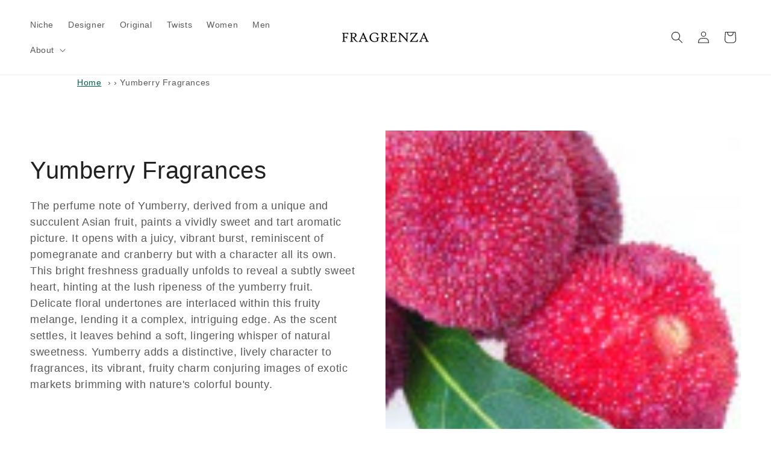

--- FILE ---
content_type: text/html; charset=utf-8
request_url: https://www.fragrenza.com/collections/yumberry-fragrances
body_size: 37777
content:
<!doctype html><html class="js" lang="en"> <head> <meta charset="utf-8"> <meta http-equiv="X-UA-Compatible" content="IE=edge"> <meta name="viewport" content="width=device-width,initial-scale=1"> <link rel="canonical" href="https://www.fragrenza.com/collections/yumberry-fragrances"><link rel="icon" type="image/png" href="//www.fragrenza.com/cdn/shop/files/f.png?crop=center&height=32&v=1734411351&width=32"><!-- Analytics beacon (don’t preconnect;dns-prefetch is enough) --><link rel="dns-prefetch" href="https://monorail-edge.shopifysvc.com"> <title>Yumberry Fragrances with free shipping&ndash;Fragrenza</title><meta name="description" content="Shop our wide selection of Yumberry Fragrances with free shipping and returns - The perfume note of Yumberry, derived from a unique and succulent Asian fruit," ><meta name="theme-color" content="#25a799"><meta property="og:site_name" content="Fragrenza"><meta property="og:url" content="https://www.fragrenza.com/collections/yumberry-fragrances"><meta property="og:title" content="Yumberry Fragrances"><meta property="og:type" content="website"><meta property="og:description" content="The perfume note of Yumberry, derived from a unique and succulent Asian fruit, paints a vividly sweet and tart aromatic picture. It opens with a juicy, vibrant burst, reminiscent of pomegranate and cranberry but with a character all its own. This bright freshness gradually unfolds to reveal a subtly sweet heart, hintin"><meta property="og:image" content="http://www.fragrenza.com/cdn/shop/collections/t.650.jpg?v=1630785311"> <meta property="og:image:secure_url" content="https://www.fragrenza.com/cdn/shop/collections/t.650.jpg?v=1630785311"> <meta property="og:image:width" content="120"> <meta property="og:image:height" content="120"><meta name="twitter:site" content="@fragrenza"><meta name="twitter:card" content="summary_large_image"><meta name="twitter:title" content="Yumberry Fragrances"><meta name="twitter:description" content="The perfume note of Yumberry, derived from a unique and succulent Asian fruit, paints a vividly sweet and tart aromatic picture. It opens with a juicy, vibrant burst, reminiscent of pomegranate and cranberry but with a character all its own. This bright freshness gradually unfolds to reveal a subtly sweet heart, hintin"><link rel="apple-touch-icon" href="https://cdn.shopify.com/s/files/1/0027/8708/2353/files/apple.png?v=1661643518"> <script src="//www.fragrenza.com/cdn/shop/t/147/assets/constants.js?v=132983761750457495441728181993" defer="defer"></script> <script src="//www.fragrenza.com/cdn/shop/t/147/assets/pubsub.js?v=158357773527763999511728181994" defer="defer"></script> <script src="//www.fragrenza.com/cdn/shop/t/147/assets/global.js?v=152862011079830610291728181993" defer="defer"></script> <script src="//www.fragrenza.com/cdn/shop/t/147/assets/details-disclosure.js?v=13653116266235556501728181993" defer="defer"></script> <script src="//www.fragrenza.com/cdn/shop/t/147/assets/details-modal.js?v=25581673532751508451728181993" defer="defer"></script> <script src="//www.fragrenza.com/cdn/shop/t/147/assets/search-form.js?v=133129549252120666541728181994" defer="defer"></script><script>window.performance && window.performance.mark && window.performance.mark('shopify.content_for_header.start');</script><meta name="google-site-verification" content="YX7X7ab4JjK1MDUjSv8ZcMWFLWoFXiRbS8L3Jkrvv-0"><meta id="shopify-digital-wallet" name="shopify-digital-wallet" content="/2787082353/digital_wallets/dialog"><meta name="shopify-checkout-api-token" content="23fa83e3fb4b259cd32ac9c6f80be9f4"><meta id="in-context-paypal-metadata" data-shop-id="2787082353" data-venmo-supported="false" data-environment="production" data-locale="en_US" data-paypal-v4="true" data-currency="USD"><link rel="alternate" type="application/atom+xml" title="Feed" href="/collections/yumberry-fragrances.atom" /><link rel="alternate" type="application/json+oembed" href="https://www.fragrenza.com/collections/yumberry-fragrances.oembed"><script async="async" src="/checkouts/internal/preloads.js?locale=en-US"></script><link rel="preconnect" href="https://shop.app" crossorigin="anonymous"><script async="async" src="https://shop.app/checkouts/internal/preloads.js?locale=en-US&shop_id=2787082353" crossorigin="anonymous"></script><script id="apple-pay-shop-capabilities" type="application/json">{"shopId":2787082353,"countryCode":"US","currencyCode":"USD","merchantCapabilities":["supports3DS"],"merchantId":"gid:\/\/shopify\/Shop\/2787082353","merchantName":"Fragrenza","requiredBillingContactFields":["postalAddress","email"],"requiredShippingContactFields":["postalAddress","email"],"shippingType":"shipping","supportedNetworks":["visa","masterCard","amex","discover","elo","jcb"],"total":{"type":"pending","label":"Fragrenza","amount":"1.00"},"shopifyPaymentsEnabled":true,"supportsSubscriptions":true}</script><script id="shopify-features" type="application/json">{"accessToken":"23fa83e3fb4b259cd32ac9c6f80be9f4","betas":["rich-media-storefront-analytics"],"domain":"www.fragrenza.com","predictiveSearch":true,"shopId":2787082353,"locale":"en"}</script><script>var Shopify = Shopify ||{};Shopify.shop = "fragrenza.myshopify.com";Shopify.locale = "en";Shopify.currency ={"active":"USD","rate":"1.0"};Shopify.country = "US";Shopify.theme ={"name":"Fragrenza152","id":128895647857,"schema_name":"Dawn","schema_version":"15.4.0","theme_store_id":887,"role":"main"};Shopify.theme.handle = "null";Shopify.theme.style ={"id":null,"handle":null};Shopify.cdnHost = "www.fragrenza.com/cdn";Shopify.routes = Shopify.routes ||{};Shopify.routes.root = "/";</script><script type="module">!function(o){(o.Shopify=o.Shopify||{}).modules=!0}(window);</script><script>!function(o){function n(){var o=[];function n(){o.push(Array.prototype.slice.apply(arguments))}return n.q=o,n}var t=o.Shopify=o.Shopify||{};t.loadFeatures=n(),t.autoloadFeatures=n()}(window);</script><script> window.ShopifyPay = window.ShopifyPay ||{};window.ShopifyPay.apiHost = "shop.app\/pay";window.ShopifyPay.redirectState = null;</script><script id="shop-js-analytics" type="application/json">{"pageType":"collection"}</script><script defer="defer" async type="module" src="//www.fragrenza.com/cdn/shopifycloud/shop-js/modules/v2/client.init-shop-cart-sync_WVOgQShq.en.esm.js"></script><script defer="defer" async type="module" src="//www.fragrenza.com/cdn/shopifycloud/shop-js/modules/v2/chunk.common_C_13GLB1.esm.js"></script><script defer="defer" async type="module" src="//www.fragrenza.com/cdn/shopifycloud/shop-js/modules/v2/chunk.modal_CLfMGd0m.esm.js"></script><script type="module"> await import("//www.fragrenza.com/cdn/shopifycloud/shop-js/modules/v2/client.init-shop-cart-sync_WVOgQShq.en.esm.js");await import("//www.fragrenza.com/cdn/shopifycloud/shop-js/modules/v2/chunk.common_C_13GLB1.esm.js");await import("//www.fragrenza.com/cdn/shopifycloud/shop-js/modules/v2/chunk.modal_CLfMGd0m.esm.js");window.Shopify.SignInWithShop?.initShopCartSync?.({"fedCMEnabled":true,"windoidEnabled":true});</script><script> window.Shopify = window.Shopify ||{};if (!window.Shopify.featureAssets) window.Shopify.featureAssets ={};window.Shopify.featureAssets['shop-js'] ={"shop-cart-sync":["modules/v2/client.shop-cart-sync_DuR37GeY.en.esm.js","modules/v2/chunk.common_C_13GLB1.esm.js","modules/v2/chunk.modal_CLfMGd0m.esm.js"],"init-fed-cm":["modules/v2/client.init-fed-cm_BucUoe6W.en.esm.js","modules/v2/chunk.common_C_13GLB1.esm.js","modules/v2/chunk.modal_CLfMGd0m.esm.js"],"shop-toast-manager":["modules/v2/client.shop-toast-manager_B0JfrpKj.en.esm.js","modules/v2/chunk.common_C_13GLB1.esm.js","modules/v2/chunk.modal_CLfMGd0m.esm.js"],"init-shop-cart-sync":["modules/v2/client.init-shop-cart-sync_WVOgQShq.en.esm.js","modules/v2/chunk.common_C_13GLB1.esm.js","modules/v2/chunk.modal_CLfMGd0m.esm.js"],"shop-button":["modules/v2/client.shop-button_B_U3bv27.en.esm.js","modules/v2/chunk.common_C_13GLB1.esm.js","modules/v2/chunk.modal_CLfMGd0m.esm.js"],"init-windoid":["modules/v2/client.init-windoid_DuP9q_di.en.esm.js","modules/v2/chunk.common_C_13GLB1.esm.js","modules/v2/chunk.modal_CLfMGd0m.esm.js"],"shop-cash-offers":["modules/v2/client.shop-cash-offers_BmULhtno.en.esm.js","modules/v2/chunk.common_C_13GLB1.esm.js","modules/v2/chunk.modal_CLfMGd0m.esm.js"],"pay-button":["modules/v2/client.pay-button_CrPSEbOK.en.esm.js","modules/v2/chunk.common_C_13GLB1.esm.js","modules/v2/chunk.modal_CLfMGd0m.esm.js"],"init-customer-accounts":["modules/v2/client.init-customer-accounts_jNk9cPYQ.en.esm.js","modules/v2/client.shop-login-button_DJ5ldayH.en.esm.js","modules/v2/chunk.common_C_13GLB1.esm.js","modules/v2/chunk.modal_CLfMGd0m.esm.js"],"avatar":["modules/v2/client.avatar_BTnouDA3.en.esm.js"],"checkout-modal":["modules/v2/client.checkout-modal_pBPyh9w8.en.esm.js","modules/v2/chunk.common_C_13GLB1.esm.js","modules/v2/chunk.modal_CLfMGd0m.esm.js"],"init-shop-for-new-customer-accounts":["modules/v2/client.init-shop-for-new-customer-accounts_BUoCy7a5.en.esm.js","modules/v2/client.shop-login-button_DJ5ldayH.en.esm.js","modules/v2/chunk.common_C_13GLB1.esm.js","modules/v2/chunk.modal_CLfMGd0m.esm.js"],"init-customer-accounts-sign-up":["modules/v2/client.init-customer-accounts-sign-up_CnczCz9H.en.esm.js","modules/v2/client.shop-login-button_DJ5ldayH.en.esm.js","modules/v2/chunk.common_C_13GLB1.esm.js","modules/v2/chunk.modal_CLfMGd0m.esm.js"],"init-shop-email-lookup-coordinator":["modules/v2/client.init-shop-email-lookup-coordinator_CzjY5t9o.en.esm.js","modules/v2/chunk.common_C_13GLB1.esm.js","modules/v2/chunk.modal_CLfMGd0m.esm.js"],"shop-follow-button":["modules/v2/client.shop-follow-button_CsYC63q7.en.esm.js","modules/v2/chunk.common_C_13GLB1.esm.js","modules/v2/chunk.modal_CLfMGd0m.esm.js"],"shop-login-button":["modules/v2/client.shop-login-button_DJ5ldayH.en.esm.js","modules/v2/chunk.common_C_13GLB1.esm.js","modules/v2/chunk.modal_CLfMGd0m.esm.js"],"shop-login":["modules/v2/client.shop-login_B9ccPdmx.en.esm.js","modules/v2/chunk.common_C_13GLB1.esm.js","modules/v2/chunk.modal_CLfMGd0m.esm.js"],"lead-capture":["modules/v2/client.lead-capture_D0K_KgYb.en.esm.js","modules/v2/chunk.common_C_13GLB1.esm.js","modules/v2/chunk.modal_CLfMGd0m.esm.js"],"payment-terms":["modules/v2/client.payment-terms_BWmiNN46.en.esm.js","modules/v2/chunk.common_C_13GLB1.esm.js","modules/v2/chunk.modal_CLfMGd0m.esm.js"]};</script><script id="__st">var __st={"a":2787082353,"offset":-18000,"reqid":"f2c7053d-9bec-435c-b53a-e1eed878218c-1769691728","pageurl":"www.fragrenza.com\/collections\/yumberry-fragrances","u":"6842080071c6","p":"collection","rtyp":"collection","rid":266479337585};</script><script>window.ShopifyPaypalV4VisibilityTracking = true;</script><script id="captcha-bootstrap">!function(){'use strict';const t='contact',e='account',n='new_comment',o=[[t,t],['blogs',n],['comments',n],[t,'customer']],c=[[e,'customer_login'],[e,'guest_login'],[e,'recover_customer_password'],[e,'create_customer']],r=t=>t.map((([t,e])=>`form[action*='/${t}']:not([data-nocaptcha='true']) input[name='form_type'][value='${e}']`)).join(','),a=t=>()=>t?[...document.querySelectorAll(t)].map((t=>t.form)):[];function s(){const t=[...o],e=r(t);return a(e)}const i='password',u='form_key',d=['recaptcha-v3-token','g-recaptcha-response','h-captcha-response',i],f=()=>{try{return window.sessionStorage}catch{return}},m='__shopify_v',_=t=>t.elements[u];function p(t,e,n=!1){try{const o=window.sessionStorage,c=JSON.parse(o.getItem(e)),{data:r}=function(t){const{data:e,action:n}=t;return t[m]||n?{data:e,action:n}:{data:t,action:n}}(c);for(const[e,n]of Object.entries(r))t.elements[e]&&(t.elements[e].value=n);n&&o.removeItem(e)}catch(o){console.error('form repopulation failed',{error:o})}}const l='form_type',E='cptcha';function T(t){t.dataset[E]=!0}const w=window,h=w.document,L='Shopify',v='ce_forms',y='captcha';let A=!1;((t,e)=>{const n=(g='f06e6c50-85a8-45c8-87d0-21a2b65856fe',I='https://cdn.shopify.com/shopifycloud/storefront-forms-hcaptcha/ce_storefront_forms_captcha_hcaptcha.v1.5.2.iife.js',D={infoText:'Protected by hCaptcha',privacyText:'Privacy',termsText:'Terms'},(t,e,n)=>{const o=w[L][v],c=o.bindForm;if(c)return c(t,g,e,D).then(n);var r;o.q.push([[t,g,e,D],n]),r=I,A||(h.body.append(Object.assign(h.createElement('script'),{id:'captcha-provider',async:!0,src:r})),A=!0)});var g,I,D;w[L]=w[L]||{},w[L][v]=w[L][v]||{},w[L][v].q=[],w[L][y]=w[L][y]||{},w[L][y].protect=function(t,e){n(t,void 0,e),T(t)},Object.freeze(w[L][y]),function(t,e,n,w,h,L){const[v,y,A,g]=function(t,e,n){const i=e?o:[],u=t?c:[],d=[...i,...u],f=r(d),m=r(i),_=r(d.filter((([t,e])=>n.includes(e))));return[a(f),a(m),a(_),s()]}(w,h,L),I=t=>{const e=t.target;return e instanceof HTMLFormElement?e:e&&e.form},D=t=>v().includes(t);t.addEventListener('submit',(t=>{const e=I(t);if(!e)return;const n=D(e)&&!e.dataset.hcaptchaBound&&!e.dataset.recaptchaBound,o=_(e),c=g().includes(e)&&(!o||!o.value);(n||c)&&t.preventDefault(),c&&!n&&(function(t){try{if(!f())return;!function(t){const e=f();if(!e)return;const n=_(t);if(!n)return;const o=n.value;o&&e.removeItem(o)}(t);const e=Array.from(Array(32),(()=>Math.random().toString(36)[2])).join('');!function(t,e){_(t)||t.append(Object.assign(document.createElement('input'),{type:'hidden',name:u})),t.elements[u].value=e}(t,e),function(t,e){const n=f();if(!n)return;const o=[...t.querySelectorAll(`input[type='${i}']`)].map((({name:t})=>t)),c=[...d,...o],r={};for(const[a,s]of new FormData(t).entries())c.includes(a)||(r[a]=s);n.setItem(e,JSON.stringify({[m]:1,action:t.action,data:r}))}(t,e)}catch(e){console.error('failed to persist form',e)}}(e),e.submit())}));const S=(t,e)=>{t&&!t.dataset[E]&&(n(t,e.some((e=>e===t))),T(t))};for(const o of['focusin','change'])t.addEventListener(o,(t=>{const e=I(t);D(e)&&S(e,y())}));const B=e.get('form_key'),M=e.get(l),P=B&&M;t.addEventListener('DOMContentLoaded',(()=>{const t=y();if(P)for(const e of t)e.elements[l].value===M&&p(e,B);[...new Set([...A(),...v().filter((t=>'true'===t.dataset.shopifyCaptcha))])].forEach((e=>S(e,t)))}))}(h,new URLSearchParams(w.location.search),n,t,e,['guest_login'])})(!0,!0)}();</script><script integrity="sha256-4kQ18oKyAcykRKYeNunJcIwy7WH5gtpwJnB7kiuLZ1E=" data-source-attribution="shopify.loadfeatures" defer="defer" src="//www.fragrenza.com/cdn/shopifycloud/storefront/assets/storefront/load_feature-a0a9edcb.js" crossorigin="anonymous"></script><script crossorigin="anonymous" defer="defer" src="//www.fragrenza.com/cdn/shopifycloud/storefront/assets/shopify_pay/storefront-65b4c6d7.js?v=20250812"></script><script data-source-attribution="shopify.dynamic_checkout.dynamic.init">var Shopify=Shopify||{};Shopify.PaymentButton=Shopify.PaymentButton||{isStorefrontPortableWallets:!0,init:function(){window.Shopify.PaymentButton.init=function(){};var t=document.createElement("script");t.src="https://www.fragrenza.com/cdn/shopifycloud/portable-wallets/latest/portable-wallets.en.js",t.type="module",document.head.appendChild(t)}};</script><script data-source-attribution="shopify.dynamic_checkout.buyer_consent"> function portableWalletsHideBuyerConsent(e){var t=document.getElementById("shopify-buyer-consent"),n=document.getElementById("shopify-subscription-policy-button");t&&n&&(t.classList.add("hidden"),t.setAttribute("aria-hidden","true"),n.removeEventListener("click",e))}function portableWalletsShowBuyerConsent(e){var t=document.getElementById("shopify-buyer-consent"),n=document.getElementById("shopify-subscription-policy-button");t&&n&&(t.classList.remove("hidden"),t.removeAttribute("aria-hidden"),n.addEventListener("click",e))}window.Shopify?.PaymentButton&&(window.Shopify.PaymentButton.hideBuyerConsent=portableWalletsHideBuyerConsent,window.Shopify.PaymentButton.showBuyerConsent=portableWalletsShowBuyerConsent);</script><script data-source-attribution="shopify.dynamic_checkout.cart.bootstrap">document.addEventListener("DOMContentLoaded",(function(){function t(){return document.querySelector("shopify-accelerated-checkout-cart, shopify-accelerated-checkout")}if(t())Shopify.PaymentButton.init();else{new MutationObserver((function(e,n){t()&&(Shopify.PaymentButton.init(),n.disconnect())})).observe(document.body,{childList:!0,subtree:!0})}}));</script><link id="shopify-accelerated-checkout-styles" rel="stylesheet" media="screen" href="https://www.fragrenza.com/cdn/shopifycloud/portable-wallets/latest/accelerated-checkout-backwards-compat.css" crossorigin="anonymous">
<style id="shopify-accelerated-checkout-cart">
        #shopify-buyer-consent {
  margin-top: 1em;
  display: inline-block;
  width: 100%;
}

#shopify-buyer-consent.hidden {
  display: none;
}

#shopify-subscription-policy-button {
  background: none;
  border: none;
  padding: 0;
  text-decoration: underline;
  font-size: inherit;
  cursor: pointer;
}

#shopify-subscription-policy-button::before {
  box-shadow: none;
}

      </style>
<script id="sections-script" data-sections="header" defer="defer" src="//www.fragrenza.com/cdn/shop/t/147/compiled_assets/scripts.js?v=40855"></script>
<script>window.performance && window.performance.mark && window.performance.mark('shopify.content_for_header.end');</script> <style data-shopify> :root, .color-background-1{--color-background: 255,255,255;--gradient-background: #ffffff;--color-foreground: 33,33,33;--color-background-contrast: 191,191,191;--color-shadow: 33,33,33;--color-button: 1,94,83;--color-button-text: 255,255,255;--color-secondary-button: 255,255,255;--color-secondary-button-text: 1,94,83;--color-link: 1,94,83;--color-badge-foreground: 33,33,33;--color-badge-background: 255,255,255;--color-badge-border: 33,33,33;--payment-terms-background-color: rgb(255 255 255);}.color-background-2{--color-background: 245,250,250;--gradient-background: #F5FAFA;--color-foreground: 33,33,33;--color-background-contrast: 160,207,207;--color-shadow: 33,33,33;--color-button: 33,33,33;--color-button-text: 226,111,55;--color-secondary-button: 245,250,250;--color-secondary-button-text: 33,33,33;--color-link: 33,33,33;--color-badge-foreground: 33,33,33;--color-badge-background: 245,250,250;--color-badge-border: 33,33,33;--payment-terms-background-color: rgb(245 250 250);}.color-inverse{--color-background: 33,33,33;--gradient-background: #212121;--color-foreground: 255,255,255;--color-background-contrast: 46,46,46;--color-shadow: 33,33,33;--color-button: 255,255,255;--color-button-text: 33,33,33;--color-secondary-button: 33,33,33;--color-secondary-button-text: 255,255,255;--color-link: 255,255,255;--color-badge-foreground: 255,255,255;--color-badge-background: 33,33,33;--color-badge-border: 255,255,255;--payment-terms-background-color: rgb(33 33 33);}.color-accent-1{--color-background: 1,94,83;--gradient-background: #015e53;--color-foreground: 255,255,255;--color-background-contrast: 1,119,105;--color-shadow: 33,33,33;--color-button: 255,255,255;--color-button-text: 1,94,83;--color-secondary-button: 1,94,83;--color-secondary-button-text: 255,255,255;--color-link: 255,255,255;--color-badge-foreground: 255,255,255;--color-badge-background: 1,94,83;--color-badge-border: 255,255,255;--payment-terms-background-color: rgb(1 94 83);}.color-accent-2{--color-background: 212,165,165;--gradient-background: #D4A5A5;--color-foreground: 255,255,255;--color-background-contrast: 169,81,81;--color-shadow: 33,33,33;--color-button: 255,255,255;--color-button-text: 212,165,165;--color-secondary-button: 212,165,165;--color-secondary-button-text: 255,255,255;--color-link: 255,255,255;--color-badge-foreground: 255,255,255;--color-badge-background: 212,165,165;--color-badge-border: 255,255,255;--payment-terms-background-color: rgb(212 165 165);}.color-scheme-5e2cbd64-df97-4269-a0f9-5051d6f006c9{--color-background: 2,117,103;--gradient-background: #027567;--color-foreground: 255,255,255;--color-background-contrast: 0,0,0;--color-shadow: 33,33,33;--color-button: 1,94,83;--color-button-text: 255,255,255;--color-secondary-button: 2,117,103;--color-secondary-button-text: 1,94,83;--color-link: 1,94,83;--color-badge-foreground: 255,255,255;--color-badge-background: 2,117,103;--color-badge-border: 255,255,255;--payment-terms-background-color: rgb(2 117 103);}.color-scheme-3783fb87-c647-43dd-94e5-1306a275f95f{--color-background: 245,245,245;--gradient-background: #f5f5f5;--color-foreground: 33,33,33;--color-background-contrast: 181,181,181;--color-shadow: 33,33,33;--color-button: 1,94,83;--color-button-text: 4,0,0;--color-secondary-button: 245,245,245;--color-secondary-button-text: 1,94,83;--color-link: 1,94,83;--color-badge-foreground: 33,33,33;--color-badge-background: 245,245,245;--color-badge-border: 33,33,33;--payment-terms-background-color: rgb(245 245 245);}body, .color-background-1, .color-background-2, .color-inverse, .color-accent-1, .color-accent-2, .color-scheme-5e2cbd64-df97-4269-a0f9-5051d6f006c9, .color-scheme-3783fb87-c647-43dd-94e5-1306a275f95f{color: rgba(var(--color-foreground), 0.75);background-color: rgb(var(--color-background));}:root{--font-body-family: "system_ui", -apple-system, 'Segoe UI', Roboto, 'Helvetica Neue', 'Noto Sans', 'Liberation Sans', Arial, sans-serif, 'Apple Color Emoji', 'Segoe UI Emoji', 'Segoe UI Symbol', 'Noto Color Emoji';--font-body-style: normal;--font-body-weight: 400;--font-body-weight-bold: 700;--font-heading-family: "system_ui", -apple-system, 'Segoe UI', Roboto, 'Helvetica Neue', 'Noto Sans', 'Liberation Sans', Arial, sans-serif, 'Apple Color Emoji', 'Segoe UI Emoji', 'Segoe UI Symbol', 'Noto Color Emoji';--font-heading-style: normal;--font-heading-weight: 400;--font-body-scale: 1.0;--font-heading-scale: 1.0;--media-padding: px;--media-border-opacity: 0.05;--media-border-width: 0px;--media-radius: 0px;--media-shadow-opacity: 0.0;--media-shadow-horizontal-offset: 0px;--media-shadow-vertical-offset: 4px;--media-shadow-blur-radius: 5px;--media-shadow-visible: 0;--page-width: 140rem;--page-width-margin: 0rem;--product-card-image-padding: 0.0rem;--product-card-corner-radius: 0.0rem;--product-card-text-alignment: left;--product-card-border-width: 0.1rem;--product-card-border-opacity: 0.1;--product-card-shadow-opacity: 0.0;--product-card-shadow-visible: 0;--product-card-shadow-horizontal-offset: 0.0rem;--product-card-shadow-vertical-offset: 0.4rem;--product-card-shadow-blur-radius: 0.0rem;--collection-card-image-padding: 0.0rem;--collection-card-corner-radius: 0.0rem;--collection-card-text-alignment: left;--collection-card-border-width: 0.1rem;--collection-card-border-opacity: 0.1;--collection-card-shadow-opacity: 0.1;--collection-card-shadow-visible: 1;--collection-card-shadow-horizontal-offset: 0.0rem;--collection-card-shadow-vertical-offset: 0.0rem;--collection-card-shadow-blur-radius: 0.0rem;--blog-card-image-padding: 0.0rem;--blog-card-corner-radius: 0.0rem;--blog-card-text-alignment: left;--blog-card-border-width: 0.1rem;--blog-card-border-opacity: 0.0;--blog-card-shadow-opacity: 0.1;--blog-card-shadow-visible: 1;--blog-card-shadow-horizontal-offset: 0.0rem;--blog-card-shadow-vertical-offset: 0.0rem;--blog-card-shadow-blur-radius: 0.0rem;--badge-corner-radius: 0.2rem;--popup-border-width: 1px;--popup-border-opacity: 0.1;--popup-corner-radius: 16px;--popup-shadow-opacity: 0.0;--popup-shadow-horizontal-offset: 0px;--popup-shadow-vertical-offset: 4px;--popup-shadow-blur-radius: 5px;--drawer-border-width: 1px;--drawer-border-opacity: 0.1;--drawer-shadow-opacity: 0.0;--drawer-shadow-horizontal-offset: 0px;--drawer-shadow-vertical-offset: 4px;--drawer-shadow-blur-radius: 5px;--spacing-sections-desktop: 0px;--spacing-sections-mobile: 0px;--grid-desktop-vertical-spacing: 16px;--grid-desktop-horizontal-spacing: 16px;--grid-mobile-vertical-spacing: 8px;--grid-mobile-horizontal-spacing: 8px;--text-boxes-border-opacity: 0.1;--text-boxes-border-width: 0px;--text-boxes-radius: 0px;--text-boxes-shadow-opacity: 0.0;--text-boxes-shadow-visible: 0;--text-boxes-shadow-horizontal-offset: 0px;--text-boxes-shadow-vertical-offset: 4px;--text-boxes-shadow-blur-radius: 5px;--buttons-radius: 0px;--buttons-radius-outset: 0px;--buttons-border-width: 1px;--buttons-border-opacity: 1.0;--buttons-shadow-opacity: 0.0;--buttons-shadow-visible: 0;--buttons-shadow-horizontal-offset: 0px;--buttons-shadow-vertical-offset: 4px;--buttons-shadow-blur-radius: 5px;--buttons-border-offset: 0px;--inputs-radius: 0px;--inputs-border-width: 1px;--inputs-border-opacity: 0.2;--inputs-shadow-opacity: 0.0;--inputs-shadow-horizontal-offset: 0px;--inputs-margin-offset: 0px;--inputs-shadow-vertical-offset: 4px;--inputs-shadow-blur-radius: 5px;--inputs-radius-outset: 0px;--variant-pills-radius: 0px;--variant-pills-border-width: 1px;--variant-pills-border-opacity: 1.0;--variant-pills-shadow-opacity: 0.0;--variant-pills-shadow-horizontal-offset: 0px;--variant-pills-shadow-vertical-offset: 4px;--variant-pills-shadow-blur-radius: 5px;}*, *::before, *::after{box-sizing: inherit;}html{box-sizing: border-box;font-size: calc(var(--font-body-scale) * 62.5%);height: 100%;}body{display: grid;grid-template-rows: auto auto 1fr auto;grid-template-columns: 100%;min-height: 100%;margin: 0;font-size: 1.5rem;letter-spacing: 0.06rem;line-height: calc(1 + 0.8 / var(--font-body-scale));font-family: var(--font-body-family);font-style: var(--font-body-style);font-weight: var(--font-body-weight);}@media screen and (min-width: 750px){body{font-size: 1.6rem;}}.dis{display: none;}.breadcrumbs{font-size: .85em;margin: 0 0 2em;}.breadcrumbs ol{list-style-type: none;margin: 0 0 0 10%;padding: 0;}.breadcrumbs li{display: inline-block;}.breadcrumbs a{text-decoration: underline;}.breadcrumbs li:not(:last-child):after{content: "›\00a0";display: inline-block;padding-left: .75ch;speak: none;}.breadcrumbs [aria-current="page"]{color: inherit;font-weight: normal;text-decoration: none;}.breadcrumbs [aria-current="page"]:hover, .breadcrumbs [aria-current="page"]:focus{text-decoration: underline;}</style> <link href="//www.fragrenza.com/cdn/shop/t/147/assets/base.css?v=159841507637079171801728181992" rel="stylesheet" type="text/css" media="all" /> <link rel="stylesheet" href="//www.fragrenza.com/cdn/shop/t/147/assets/component-cart-items.css?v=90506846591180942591755710809" media="print" onload="this.media='all'"><link href="//www.fragrenza.com/cdn/shop/t/147/assets/component-cart-drawer.css?v=73392707962804639011755710764" rel="stylesheet" type="text/css" media="all" /> <link href="//www.fragrenza.com/cdn/shop/t/147/assets/component-cart.css?v=164708765130180853531728181992" rel="stylesheet" type="text/css" media="all" /> <link href="//www.fragrenza.com/cdn/shop/t/147/assets/component-totals.css?v=15906652033866631521728181993" rel="stylesheet" type="text/css" media="all" /> <link href="//www.fragrenza.com/cdn/shop/t/147/assets/component-price.css?v=57448209184404456951751304719" rel="stylesheet" type="text/css" media="all" /> <link href="//www.fragrenza.com/cdn/shop/t/147/assets/component-discounts.css?v=152760482443307489271728181992" rel="stylesheet" type="text/css" media="all" /><link href="//www.fragrenza.com/cdn/shop/t/147/assets/component-localization-form.css?v=170315343355214948141728181992" rel="stylesheet" type="text/css" media="all" /> <script src="//www.fragrenza.com/cdn/shop/t/147/assets/localization-form.js?v=144176611646395275351728181994" defer="defer"></script><link rel="stylesheet" href="//www.fragrenza.com/cdn/shop/t/147/assets/component-predictive-search.css?v=118923337488134913561728181992" media="print" onload="this.media='all'" ><script> if (Shopify.designMode){document.documentElement.classList.add('shopify-design-mode');}</script> <script type="application/ld+json">{"@context": "https://schema.org", "@type": "BreadcrumbList", "itemListElement": [{"@type": "ListItem", "position": 1, "item":{"@id": "https://www.fragrenza.com", "name": "Home" }},{"@type": "ListItem", "position": 2, "item":{"@id": "https://www.fragrenza.com/collections/yumberry-fragrances", "name": "Yumberry Fragrances" }}] }</script> <!-- BEGIN app block: shopify://apps/judge-me-reviews/blocks/judgeme_core/61ccd3b1-a9f2-4160-9fe9-4fec8413e5d8 --><!-- Start of Judge.me Core -->






<link rel="dns-prefetch" href="https://cdnwidget.judge.me">
<link rel="dns-prefetch" href="https://cdn.judge.me">
<link rel="dns-prefetch" href="https://cdn1.judge.me">
<link rel="dns-prefetch" href="https://api.judge.me">

<script data-cfasync='false' class='jdgm-settings-script'>window.jdgmSettings={"pagination":5,"disable_web_reviews":false,"badge_no_review_text":"No reviews","badge_n_reviews_text":"{{ n }} review/reviews","hide_badge_preview_if_no_reviews":true,"badge_hide_text":false,"enforce_center_preview_badge":false,"widget_title":"Customer Reviews","widget_open_form_text":"Write a review","widget_close_form_text":"Cancel review","widget_refresh_page_text":"Refresh page","widget_summary_text":"Based on {{ number_of_reviews }} review/reviews","widget_no_review_text":"Be the first to write a review","widget_name_field_text":"Display name","widget_verified_name_field_text":"Verified Name (public)","widget_name_placeholder_text":"Display name","widget_required_field_error_text":"This field is required.","widget_email_field_text":"Email address","widget_verified_email_field_text":"Verified Email (private, can not be edited)","widget_email_placeholder_text":"Your email address","widget_email_field_error_text":"Please enter a valid email address.","widget_rating_field_text":"Rating","widget_review_title_field_text":"Review Title","widget_review_title_placeholder_text":"Give your review a title","widget_review_body_field_text":"Review content","widget_review_body_placeholder_text":"Start writing here...","widget_pictures_field_text":"Picture/Video (optional)","widget_submit_review_text":"Submit Review","widget_submit_verified_review_text":"Submit Verified Review","widget_submit_success_msg_with_auto_publish":"Thank you! Please refresh the page in a few moments to see your review. You can remove or edit your review by logging into \u003ca href='https://judge.me/login' target='_blank' rel='nofollow noopener'\u003eJudge.me\u003c/a\u003e","widget_submit_success_msg_no_auto_publish":"Thank you! Your review will be published as soon as it is approved by the shop admin. You can remove or edit your review by logging into \u003ca href='https://judge.me/login' target='_blank' rel='nofollow noopener'\u003eJudge.me\u003c/a\u003e","widget_show_default_reviews_out_of_total_text":"Showing {{ n_reviews_shown }} out of {{ n_reviews }} reviews.","widget_show_all_link_text":"Show all","widget_show_less_link_text":"Show less","widget_author_said_text":"{{ reviewer_name }} said:","widget_days_text":"{{ n }} days ago","widget_weeks_text":"{{ n }} week/weeks ago","widget_months_text":"{{ n }} month/months ago","widget_years_text":"{{ n }} year/years ago","widget_yesterday_text":"Yesterday","widget_today_text":"Today","widget_replied_text":"\u003e\u003e {{ shop_name }} replied:","widget_read_more_text":"Read more","widget_reviewer_name_as_initial":"","widget_rating_filter_color":"#fbcd0a","widget_rating_filter_see_all_text":"See all reviews","widget_sorting_most_recent_text":"Most Recent","widget_sorting_highest_rating_text":"Highest Rating","widget_sorting_lowest_rating_text":"Lowest Rating","widget_sorting_with_pictures_text":"Only Pictures","widget_sorting_most_helpful_text":"Most Helpful","widget_open_question_form_text":"Ask a question","widget_reviews_subtab_text":"Reviews","widget_questions_subtab_text":"Questions","widget_question_label_text":"Question","widget_answer_label_text":"Answer","widget_question_placeholder_text":"Write your question here","widget_submit_question_text":"Submit Question","widget_question_submit_success_text":"Thank you for your question! We will notify you once it gets answered.","verified_badge_text":"Verified","verified_badge_bg_color":"","verified_badge_text_color":"","verified_badge_placement":"left-of-reviewer-name","widget_review_max_height":"","widget_hide_border":false,"widget_social_share":false,"widget_thumb":false,"widget_review_location_show":false,"widget_location_format":"","all_reviews_include_out_of_store_products":true,"all_reviews_out_of_store_text":"(out of store)","all_reviews_pagination":100,"all_reviews_product_name_prefix_text":"about","enable_review_pictures":true,"enable_question_anwser":false,"widget_theme":"default","review_date_format":"mm/dd/yyyy","default_sort_method":"highest-rating","widget_product_reviews_subtab_text":"Product Reviews","widget_shop_reviews_subtab_text":"Shop Reviews","widget_other_products_reviews_text":"Reviews for other products","widget_store_reviews_subtab_text":"Store reviews","widget_no_store_reviews_text":"This store hasn't received any reviews yet","widget_web_restriction_product_reviews_text":"This product hasn't received any reviews yet","widget_no_items_text":"No items found","widget_show_more_text":"Show more","widget_write_a_store_review_text":"Write a Store Review","widget_other_languages_heading":"Reviews in Other Languages","widget_translate_review_text":"Translate review to {{ language }}","widget_translating_review_text":"Translating...","widget_show_original_translation_text":"Show original ({{ language }})","widget_translate_review_failed_text":"Review couldn't be translated.","widget_translate_review_retry_text":"Retry","widget_translate_review_try_again_later_text":"Try again later","show_product_url_for_grouped_product":false,"widget_sorting_pictures_first_text":"Pictures First","show_pictures_on_all_rev_page_mobile":false,"show_pictures_on_all_rev_page_desktop":false,"floating_tab_hide_mobile_install_preference":false,"floating_tab_button_name":"★ Reviews","floating_tab_title":"Let customers speak for us","floating_tab_button_color":"","floating_tab_button_background_color":"","floating_tab_url":"","floating_tab_url_enabled":false,"floating_tab_tab_style":"text","all_reviews_text_badge_text":"Customers rate us {{ shop.metafields.judgeme.all_reviews_rating | round: 1 }}/5 based on {{ shop.metafields.judgeme.all_reviews_count }} reviews.","all_reviews_text_badge_text_branded_style":"{{ shop.metafields.judgeme.all_reviews_rating | round: 1 }} out of 5 stars based on {{ shop.metafields.judgeme.all_reviews_count }} reviews","is_all_reviews_text_badge_a_link":false,"show_stars_for_all_reviews_text_badge":false,"all_reviews_text_badge_url":"","all_reviews_text_style":"branded","all_reviews_text_color_style":"judgeme_brand_color","all_reviews_text_color":"#108474","all_reviews_text_show_jm_brand":true,"featured_carousel_show_header":true,"featured_carousel_title":"Let customers speak for us","testimonials_carousel_title":"Customers are saying","videos_carousel_title":"Real customer stories","cards_carousel_title":"Customers are saying","featured_carousel_count_text":"from our reviews","featured_carousel_add_link_to_all_reviews_page":false,"featured_carousel_url":"","featured_carousel_show_images":true,"featured_carousel_autoslide_interval":5,"featured_carousel_arrows_on_the_sides":false,"featured_carousel_height":250,"featured_carousel_width":80,"featured_carousel_image_size":0,"featured_carousel_image_height":250,"featured_carousel_arrow_color":"#eeeeee","verified_count_badge_style":"branded","verified_count_badge_orientation":"horizontal","verified_count_badge_color_style":"judgeme_brand_color","verified_count_badge_color":"#108474","is_verified_count_badge_a_link":false,"verified_count_badge_url":"","verified_count_badge_show_jm_brand":true,"widget_rating_preset_default":5,"widget_first_sub_tab":"product-reviews","widget_show_histogram":true,"widget_histogram_use_custom_color":false,"widget_pagination_use_custom_color":false,"widget_star_use_custom_color":false,"widget_verified_badge_use_custom_color":false,"widget_write_review_use_custom_color":false,"picture_reminder_submit_button":"Upload Pictures","enable_review_videos":false,"mute_video_by_default":false,"widget_sorting_videos_first_text":"Videos First","widget_review_pending_text":"Pending","featured_carousel_items_for_large_screen":3,"social_share_options_order":"Facebook,Twitter","remove_microdata_snippet":true,"disable_json_ld":false,"enable_json_ld_products":false,"preview_badge_show_question_text":false,"preview_badge_no_question_text":"No questions","preview_badge_n_question_text":"{{ number_of_questions }} question/questions","qa_badge_show_icon":false,"qa_badge_position":"same-row","remove_judgeme_branding":true,"widget_add_search_bar":false,"widget_search_bar_placeholder":"Search","widget_sorting_verified_only_text":"Verified only","featured_carousel_theme":"gallery","featured_carousel_show_rating":true,"featured_carousel_show_title":true,"featured_carousel_show_body":true,"featured_carousel_show_date":false,"featured_carousel_show_reviewer":true,"featured_carousel_show_product":false,"featured_carousel_header_background_color":"#108474","featured_carousel_header_text_color":"#ffffff","featured_carousel_name_product_separator":"reviewed","featured_carousel_full_star_background":"#108474","featured_carousel_empty_star_background":"#dadada","featured_carousel_vertical_theme_background":"#f9fafb","featured_carousel_verified_badge_enable":true,"featured_carousel_verified_badge_color":"#108474","featured_carousel_border_style":"round","featured_carousel_review_line_length_limit":3,"featured_carousel_more_reviews_button_text":"Read more reviews","featured_carousel_view_product_button_text":"View product","all_reviews_page_load_reviews_on":"scroll","all_reviews_page_load_more_text":"Load More Reviews","disable_fb_tab_reviews":false,"enable_ajax_cdn_cache":false,"widget_advanced_speed_features":5,"widget_public_name_text":"displayed publicly like","default_reviewer_name":"John Smith","default_reviewer_name_has_non_latin":true,"widget_reviewer_anonymous":"Anonymous","medals_widget_title":"Judge.me Review Medals","medals_widget_background_color":"#f9fafb","medals_widget_position":"footer_all_pages","medals_widget_border_color":"#f9fafb","medals_widget_verified_text_position":"left","medals_widget_use_monochromatic_version":false,"medals_widget_elements_color":"#108474","show_reviewer_avatar":true,"widget_invalid_yt_video_url_error_text":"Not a YouTube video URL","widget_max_length_field_error_text":"Please enter no more than {0} characters.","widget_show_country_flag":false,"widget_show_collected_via_shop_app":true,"widget_verified_by_shop_badge_style":"dark","widget_verified_by_shop_text":"Verified by Shop","widget_show_photo_gallery":false,"widget_load_with_code_splitting":true,"widget_ugc_install_preference":false,"widget_ugc_title":"Made by us, Shared by you","widget_ugc_subtitle":"Tag us to see your picture featured in our page","widget_ugc_arrows_color":"#ffffff","widget_ugc_primary_button_text":"Buy Now","widget_ugc_primary_button_background_color":"#108474","widget_ugc_primary_button_text_color":"#ffffff","widget_ugc_primary_button_border_width":"0","widget_ugc_primary_button_border_style":"none","widget_ugc_primary_button_border_color":"#108474","widget_ugc_primary_button_border_radius":"25","widget_ugc_secondary_button_text":"Load More","widget_ugc_secondary_button_background_color":"#ffffff","widget_ugc_secondary_button_text_color":"#108474","widget_ugc_secondary_button_border_width":"2","widget_ugc_secondary_button_border_style":"solid","widget_ugc_secondary_button_border_color":"#108474","widget_ugc_secondary_button_border_radius":"25","widget_ugc_reviews_button_text":"View Reviews","widget_ugc_reviews_button_background_color":"#ffffff","widget_ugc_reviews_button_text_color":"#108474","widget_ugc_reviews_button_border_width":"2","widget_ugc_reviews_button_border_style":"solid","widget_ugc_reviews_button_border_color":"#108474","widget_ugc_reviews_button_border_radius":"25","widget_ugc_reviews_button_link_to":"judgeme-reviews-page","widget_ugc_show_post_date":true,"widget_ugc_max_width":"800","widget_rating_metafield_value_type":true,"widget_primary_color":"#108474","widget_enable_secondary_color":false,"widget_secondary_color":"#edf5f5","widget_summary_average_rating_text":"{{ average_rating }} out of 5","widget_media_grid_title":"Customer photos \u0026 videos","widget_media_grid_see_more_text":"See more","widget_round_style":false,"widget_show_product_medals":true,"widget_verified_by_judgeme_text":"Verified by Judge.me","widget_show_store_medals":true,"widget_verified_by_judgeme_text_in_store_medals":"Verified by Judge.me","widget_media_field_exceed_quantity_message":"Sorry, we can only accept {{ max_media }} for one review.","widget_media_field_exceed_limit_message":"{{ file_name }} is too large, please select a {{ media_type }} less than {{ size_limit }}MB.","widget_review_submitted_text":"Review Submitted!","widget_question_submitted_text":"Question Submitted!","widget_close_form_text_question":"Cancel","widget_write_your_answer_here_text":"Write your answer here","widget_enabled_branded_link":true,"widget_show_collected_by_judgeme":true,"widget_reviewer_name_color":"","widget_write_review_text_color":"","widget_write_review_bg_color":"","widget_collected_by_judgeme_text":"collected by Judge.me","widget_pagination_type":"standard","widget_load_more_text":"Load More","widget_load_more_color":"#108474","widget_full_review_text":"Full Review","widget_read_more_reviews_text":"Read More Reviews","widget_read_questions_text":"Read Questions","widget_questions_and_answers_text":"Questions \u0026 Answers","widget_verified_by_text":"Verified by","widget_verified_text":"Verified","widget_number_of_reviews_text":"{{ number_of_reviews }} reviews","widget_back_button_text":"Back","widget_next_button_text":"Next","widget_custom_forms_filter_button":"Filters","custom_forms_style":"horizontal","widget_show_review_information":false,"how_reviews_are_collected":"How reviews are collected?","widget_show_review_keywords":false,"widget_gdpr_statement":"How we use your data: We'll only contact you about the review you left, and only if necessary. By submitting your review, you agree to Judge.me's \u003ca href='https://judge.me/terms' target='_blank' rel='nofollow noopener'\u003eterms\u003c/a\u003e, \u003ca href='https://judge.me/privacy' target='_blank' rel='nofollow noopener'\u003eprivacy\u003c/a\u003e and \u003ca href='https://judge.me/content-policy' target='_blank' rel='nofollow noopener'\u003econtent\u003c/a\u003e policies.","widget_multilingual_sorting_enabled":false,"widget_translate_review_content_enabled":false,"widget_translate_review_content_method":"manual","popup_widget_review_selection":"automatically_with_pictures","popup_widget_round_border_style":true,"popup_widget_show_title":true,"popup_widget_show_body":true,"popup_widget_show_reviewer":false,"popup_widget_show_product":true,"popup_widget_show_pictures":true,"popup_widget_use_review_picture":true,"popup_widget_show_on_home_page":true,"popup_widget_show_on_product_page":true,"popup_widget_show_on_collection_page":true,"popup_widget_show_on_cart_page":true,"popup_widget_position":"bottom_left","popup_widget_first_review_delay":5,"popup_widget_duration":5,"popup_widget_interval":5,"popup_widget_review_count":5,"popup_widget_hide_on_mobile":true,"review_snippet_widget_round_border_style":true,"review_snippet_widget_card_color":"#FFFFFF","review_snippet_widget_slider_arrows_background_color":"#FFFFFF","review_snippet_widget_slider_arrows_color":"#000000","review_snippet_widget_star_color":"#108474","show_product_variant":false,"all_reviews_product_variant_label_text":"Variant: ","widget_show_verified_branding":false,"widget_ai_summary_title":"Customers say","widget_ai_summary_disclaimer":"AI-powered review summary based on recent customer reviews","widget_show_ai_summary":false,"widget_show_ai_summary_bg":false,"widget_show_review_title_input":true,"redirect_reviewers_invited_via_email":"review_widget","request_store_review_after_product_review":false,"request_review_other_products_in_order":false,"review_form_color_scheme":"default","review_form_corner_style":"square","review_form_star_color":{},"review_form_text_color":"#333333","review_form_background_color":"#ffffff","review_form_field_background_color":"#fafafa","review_form_button_color":{},"review_form_button_text_color":"#ffffff","review_form_modal_overlay_color":"#000000","review_content_screen_title_text":"How would you rate this product?","review_content_introduction_text":"We would love it if you would share a bit about your experience.","store_review_form_title_text":"How would you rate this store?","store_review_form_introduction_text":"We would love it if you would share a bit about your experience.","show_review_guidance_text":true,"one_star_review_guidance_text":"Poor","five_star_review_guidance_text":"Great","customer_information_screen_title_text":"About you","customer_information_introduction_text":"Please tell us more about you.","custom_questions_screen_title_text":"Your experience in more detail","custom_questions_introduction_text":"Here are a few questions to help us understand more about your experience.","review_submitted_screen_title_text":"Thanks for your review!","review_submitted_screen_thank_you_text":"We are processing it and it will appear on the store soon.","review_submitted_screen_email_verification_text":"Please confirm your email by clicking the link we just sent you. This helps us keep reviews authentic.","review_submitted_request_store_review_text":"Would you like to share your experience of shopping with us?","review_submitted_review_other_products_text":"Would you like to review these products?","store_review_screen_title_text":"Would you like to share your experience of shopping with us?","store_review_introduction_text":"We value your feedback and use it to improve. Please share any thoughts or suggestions you have.","reviewer_media_screen_title_picture_text":"Share a picture","reviewer_media_introduction_picture_text":"Upload a photo to support your review.","reviewer_media_screen_title_video_text":"Share a video","reviewer_media_introduction_video_text":"Upload a video to support your review.","reviewer_media_screen_title_picture_or_video_text":"Share a picture or video","reviewer_media_introduction_picture_or_video_text":"Upload a photo or video to support your review.","reviewer_media_youtube_url_text":"Paste your Youtube URL here","advanced_settings_next_step_button_text":"Next","advanced_settings_close_review_button_text":"Close","modal_write_review_flow":false,"write_review_flow_required_text":"Required","write_review_flow_privacy_message_text":"We respect your privacy.","write_review_flow_anonymous_text":"Post review as anonymous","write_review_flow_visibility_text":"This won't be visible to other customers.","write_review_flow_multiple_selection_help_text":"Select as many as you like","write_review_flow_single_selection_help_text":"Select one option","write_review_flow_required_field_error_text":"This field is required","write_review_flow_invalid_email_error_text":"Please enter a valid email address","write_review_flow_max_length_error_text":"Max. {{ max_length }} characters.","write_review_flow_media_upload_text":"\u003cb\u003eClick to upload\u003c/b\u003e or drag and drop","write_review_flow_gdpr_statement":"We'll only contact you about your review if necessary. By submitting your review, you agree to our \u003ca href='https://judge.me/terms' target='_blank' rel='nofollow noopener'\u003eterms and conditions\u003c/a\u003e and \u003ca href='https://judge.me/privacy' target='_blank' rel='nofollow noopener'\u003eprivacy policy\u003c/a\u003e.","rating_only_reviews_enabled":false,"show_negative_reviews_help_screen":false,"new_review_flow_help_screen_rating_threshold":3,"negative_review_resolution_screen_title_text":"Tell us more","negative_review_resolution_text":"Your experience matters to us. If there were issues with your purchase, we're here to help. Feel free to reach out to us, we'd love the opportunity to make things right.","negative_review_resolution_button_text":"Contact us","negative_review_resolution_proceed_with_review_text":"Leave a review","negative_review_resolution_subject":"Issue with purchase from {{ shop_name }}.{{ order_name }}","preview_badge_collection_page_install_status":false,"widget_review_custom_css":"","preview_badge_custom_css":"","preview_badge_stars_count":"5-stars","featured_carousel_custom_css":"","floating_tab_custom_css":"","all_reviews_widget_custom_css":"","medals_widget_custom_css":"","verified_badge_custom_css":"","all_reviews_text_custom_css":"","transparency_badges_collected_via_store_invite":false,"transparency_badges_from_another_provider":false,"transparency_badges_collected_from_store_visitor":false,"transparency_badges_collected_by_verified_review_provider":false,"transparency_badges_earned_reward":false,"transparency_badges_collected_via_store_invite_text":"Review collected via store invitation","transparency_badges_from_another_provider_text":"Review collected from another provider","transparency_badges_collected_from_store_visitor_text":"Review collected from a store visitor","transparency_badges_written_in_google_text":"Review written in Google","transparency_badges_written_in_etsy_text":"Review written in Etsy","transparency_badges_written_in_shop_app_text":"Review written in Shop App","transparency_badges_earned_reward_text":"Review earned a reward for future purchase","product_review_widget_per_page":10,"widget_store_review_label_text":"Review about the store","checkout_comment_extension_title_on_product_page":"Customer Comments","checkout_comment_extension_num_latest_comment_show":5,"checkout_comment_extension_format":"name_and_timestamp","checkout_comment_customer_name":"last_initial","checkout_comment_comment_notification":true,"preview_badge_collection_page_install_preference":false,"preview_badge_home_page_install_preference":false,"preview_badge_product_page_install_preference":false,"review_widget_install_preference":"","review_carousel_install_preference":false,"floating_reviews_tab_install_preference":"none","verified_reviews_count_badge_install_preference":false,"all_reviews_text_install_preference":false,"review_widget_best_location":false,"judgeme_medals_install_preference":false,"review_widget_revamp_enabled":false,"review_widget_qna_enabled":false,"review_widget_header_theme":"minimal","review_widget_widget_title_enabled":true,"review_widget_header_text_size":"medium","review_widget_header_text_weight":"regular","review_widget_average_rating_style":"compact","review_widget_bar_chart_enabled":true,"review_widget_bar_chart_type":"numbers","review_widget_bar_chart_style":"standard","review_widget_expanded_media_gallery_enabled":false,"review_widget_reviews_section_theme":"standard","review_widget_image_style":"thumbnails","review_widget_review_image_ratio":"square","review_widget_stars_size":"medium","review_widget_verified_badge":"standard_text","review_widget_review_title_text_size":"medium","review_widget_review_text_size":"medium","review_widget_review_text_length":"medium","review_widget_number_of_columns_desktop":3,"review_widget_carousel_transition_speed":5,"review_widget_custom_questions_answers_display":"always","review_widget_button_text_color":"#FFFFFF","review_widget_text_color":"#000000","review_widget_lighter_text_color":"#7B7B7B","review_widget_corner_styling":"soft","review_widget_review_word_singular":"review","review_widget_review_word_plural":"reviews","review_widget_voting_label":"Helpful?","review_widget_shop_reply_label":"Reply from {{ shop_name }}:","review_widget_filters_title":"Filters","qna_widget_question_word_singular":"Question","qna_widget_question_word_plural":"Questions","qna_widget_answer_reply_label":"Answer from {{ answerer_name }}:","qna_content_screen_title_text":"Ask a question about this product","qna_widget_question_required_field_error_text":"Please enter your question.","qna_widget_flow_gdpr_statement":"We'll only contact you about your question if necessary. By submitting your question, you agree to our \u003ca href='https://judge.me/terms' target='_blank' rel='nofollow noopener'\u003eterms and conditions\u003c/a\u003e and \u003ca href='https://judge.me/privacy' target='_blank' rel='nofollow noopener'\u003eprivacy policy\u003c/a\u003e.","qna_widget_question_submitted_text":"Thanks for your question!","qna_widget_close_form_text_question":"Close","qna_widget_question_submit_success_text":"We’ll notify you by email when your question is answered.","all_reviews_widget_v2025_enabled":false,"all_reviews_widget_v2025_header_theme":"default","all_reviews_widget_v2025_widget_title_enabled":true,"all_reviews_widget_v2025_header_text_size":"medium","all_reviews_widget_v2025_header_text_weight":"regular","all_reviews_widget_v2025_average_rating_style":"compact","all_reviews_widget_v2025_bar_chart_enabled":true,"all_reviews_widget_v2025_bar_chart_type":"numbers","all_reviews_widget_v2025_bar_chart_style":"standard","all_reviews_widget_v2025_expanded_media_gallery_enabled":false,"all_reviews_widget_v2025_show_store_medals":true,"all_reviews_widget_v2025_show_photo_gallery":true,"all_reviews_widget_v2025_show_review_keywords":false,"all_reviews_widget_v2025_show_ai_summary":false,"all_reviews_widget_v2025_show_ai_summary_bg":false,"all_reviews_widget_v2025_add_search_bar":false,"all_reviews_widget_v2025_default_sort_method":"most-recent","all_reviews_widget_v2025_reviews_per_page":10,"all_reviews_widget_v2025_reviews_section_theme":"default","all_reviews_widget_v2025_image_style":"thumbnails","all_reviews_widget_v2025_review_image_ratio":"square","all_reviews_widget_v2025_stars_size":"medium","all_reviews_widget_v2025_verified_badge":"bold_badge","all_reviews_widget_v2025_review_title_text_size":"medium","all_reviews_widget_v2025_review_text_size":"medium","all_reviews_widget_v2025_review_text_length":"medium","all_reviews_widget_v2025_number_of_columns_desktop":3,"all_reviews_widget_v2025_carousel_transition_speed":5,"all_reviews_widget_v2025_custom_questions_answers_display":"always","all_reviews_widget_v2025_show_product_variant":false,"all_reviews_widget_v2025_show_reviewer_avatar":true,"all_reviews_widget_v2025_reviewer_name_as_initial":"","all_reviews_widget_v2025_review_location_show":false,"all_reviews_widget_v2025_location_format":"","all_reviews_widget_v2025_show_country_flag":false,"all_reviews_widget_v2025_verified_by_shop_badge_style":"light","all_reviews_widget_v2025_social_share":false,"all_reviews_widget_v2025_social_share_options_order":"Facebook,Twitter,LinkedIn,Pinterest","all_reviews_widget_v2025_pagination_type":"standard","all_reviews_widget_v2025_button_text_color":"#FFFFFF","all_reviews_widget_v2025_text_color":"#000000","all_reviews_widget_v2025_lighter_text_color":"#7B7B7B","all_reviews_widget_v2025_corner_styling":"soft","all_reviews_widget_v2025_title":"Customer reviews","all_reviews_widget_v2025_ai_summary_title":"Customers say about this store","all_reviews_widget_v2025_no_review_text":"Be the first to write a review","platform":"shopify","branding_url":"https://app.judge.me/reviews/stores/www.fragrenza.com","branding_text":"Powered by Judge.me","locale":"en","reply_name":"Fragrenza","widget_version":"3.0","footer":true,"autopublish":true,"review_dates":true,"enable_custom_form":false,"shop_use_review_site":true,"shop_locale":"en","enable_multi_locales_translations":true,"show_review_title_input":true,"review_verification_email_status":"always","can_be_branded":true,"reply_name_text":"Fragrenza"};</script> <style class='jdgm-settings-style'>.jdgm-xx{left:0}:root{--jdgm-primary-color: #108474;--jdgm-secondary-color: rgba(16,132,116,0.1);--jdgm-star-color: #108474;--jdgm-write-review-text-color: white;--jdgm-write-review-bg-color: #108474;--jdgm-paginate-color: #108474;--jdgm-border-radius: 0;--jdgm-reviewer-name-color: #108474}.jdgm-histogram__bar-content{background-color:#108474}.jdgm-rev[data-verified-buyer=true] .jdgm-rev__icon.jdgm-rev__icon:after,.jdgm-rev__buyer-badge.jdgm-rev__buyer-badge{color:white;background-color:#108474}.jdgm-review-widget--small .jdgm-gallery.jdgm-gallery .jdgm-gallery__thumbnail-link:nth-child(8) .jdgm-gallery__thumbnail-wrapper.jdgm-gallery__thumbnail-wrapper:before{content:"See more"}@media only screen and (min-width: 768px){.jdgm-gallery.jdgm-gallery .jdgm-gallery__thumbnail-link:nth-child(8) .jdgm-gallery__thumbnail-wrapper.jdgm-gallery__thumbnail-wrapper:before{content:"See more"}}.jdgm-prev-badge[data-average-rating='0.00']{display:none !important}.jdgm-author-all-initials{display:none !important}.jdgm-author-last-initial{display:none !important}.jdgm-rev-widg__title{visibility:hidden}.jdgm-rev-widg__summary-text{visibility:hidden}.jdgm-prev-badge__text{visibility:hidden}.jdgm-rev__prod-link-prefix:before{content:'about'}.jdgm-rev__variant-label:before{content:'Variant: '}.jdgm-rev__out-of-store-text:before{content:'(out of store)'}@media only screen and (min-width: 768px){.jdgm-rev__pics .jdgm-rev_all-rev-page-picture-separator,.jdgm-rev__pics .jdgm-rev__product-picture{display:none}}@media only screen and (max-width: 768px){.jdgm-rev__pics .jdgm-rev_all-rev-page-picture-separator,.jdgm-rev__pics .jdgm-rev__product-picture{display:none}}.jdgm-preview-badge[data-template="product"]{display:none !important}.jdgm-preview-badge[data-template="collection"]{display:none !important}.jdgm-preview-badge[data-template="index"]{display:none !important}.jdgm-review-widget[data-from-snippet="true"]{display:none !important}.jdgm-verified-count-badget[data-from-snippet="true"]{display:none !important}.jdgm-carousel-wrapper[data-from-snippet="true"]{display:none !important}.jdgm-all-reviews-text[data-from-snippet="true"]{display:none !important}.jdgm-medals-section[data-from-snippet="true"]{display:none !important}.jdgm-ugc-media-wrapper[data-from-snippet="true"]{display:none !important}.jdgm-rev__transparency-badge[data-badge-type="review_collected_via_store_invitation"]{display:none !important}.jdgm-rev__transparency-badge[data-badge-type="review_collected_from_another_provider"]{display:none !important}.jdgm-rev__transparency-badge[data-badge-type="review_collected_from_store_visitor"]{display:none !important}.jdgm-rev__transparency-badge[data-badge-type="review_written_in_etsy"]{display:none !important}.jdgm-rev__transparency-badge[data-badge-type="review_written_in_google_business"]{display:none !important}.jdgm-rev__transparency-badge[data-badge-type="review_written_in_shop_app"]{display:none !important}.jdgm-rev__transparency-badge[data-badge-type="review_earned_for_future_purchase"]{display:none !important}.jdgm-review-snippet-widget .jdgm-rev-snippet-widget__cards-container .jdgm-rev-snippet-card{border-radius:8px;background:#fff}.jdgm-review-snippet-widget .jdgm-rev-snippet-widget__cards-container .jdgm-rev-snippet-card__rev-rating .jdgm-star{color:#108474}.jdgm-review-snippet-widget .jdgm-rev-snippet-widget__prev-btn,.jdgm-review-snippet-widget .jdgm-rev-snippet-widget__next-btn{border-radius:50%;background:#fff}.jdgm-review-snippet-widget .jdgm-rev-snippet-widget__prev-btn>svg,.jdgm-review-snippet-widget .jdgm-rev-snippet-widget__next-btn>svg{fill:#000}.jdgm-full-rev-modal.rev-snippet-widget .jm-mfp-container .jm-mfp-content,.jdgm-full-rev-modal.rev-snippet-widget .jm-mfp-container .jdgm-full-rev__icon,.jdgm-full-rev-modal.rev-snippet-widget .jm-mfp-container .jdgm-full-rev__pic-img,.jdgm-full-rev-modal.rev-snippet-widget .jm-mfp-container .jdgm-full-rev__reply{border-radius:8px}.jdgm-full-rev-modal.rev-snippet-widget .jm-mfp-container .jdgm-full-rev[data-verified-buyer="true"] .jdgm-full-rev__icon::after{border-radius:8px}.jdgm-full-rev-modal.rev-snippet-widget .jm-mfp-container .jdgm-full-rev .jdgm-rev__buyer-badge{border-radius:calc( 8px / 2 )}.jdgm-full-rev-modal.rev-snippet-widget .jm-mfp-container .jdgm-full-rev .jdgm-full-rev__replier::before{content:'Fragrenza'}.jdgm-full-rev-modal.rev-snippet-widget .jm-mfp-container .jdgm-full-rev .jdgm-full-rev__product-button{border-radius:calc( 8px * 6 )}
</style> <style class='jdgm-settings-style'></style>

  
  
  
  <style class='jdgm-miracle-styles'>
  @-webkit-keyframes jdgm-spin{0%{-webkit-transform:rotate(0deg);-ms-transform:rotate(0deg);transform:rotate(0deg)}100%{-webkit-transform:rotate(359deg);-ms-transform:rotate(359deg);transform:rotate(359deg)}}@keyframes jdgm-spin{0%{-webkit-transform:rotate(0deg);-ms-transform:rotate(0deg);transform:rotate(0deg)}100%{-webkit-transform:rotate(359deg);-ms-transform:rotate(359deg);transform:rotate(359deg)}}@font-face{font-family:'JudgemeStar';src:url("[data-uri]") format("woff");font-weight:normal;font-style:normal}.jdgm-star{font-family:'JudgemeStar';display:inline !important;text-decoration:none !important;padding:0 4px 0 0 !important;margin:0 !important;font-weight:bold;opacity:1;-webkit-font-smoothing:antialiased;-moz-osx-font-smoothing:grayscale}.jdgm-star:hover{opacity:1}.jdgm-star:last-of-type{padding:0 !important}.jdgm-star.jdgm--on:before{content:"\e000"}.jdgm-star.jdgm--off:before{content:"\e001"}.jdgm-star.jdgm--half:before{content:"\e002"}.jdgm-widget *{margin:0;line-height:1.4;-webkit-box-sizing:border-box;-moz-box-sizing:border-box;box-sizing:border-box;-webkit-overflow-scrolling:touch}.jdgm-hidden{display:none !important;visibility:hidden !important}.jdgm-temp-hidden{display:none}.jdgm-spinner{width:40px;height:40px;margin:auto;border-radius:50%;border-top:2px solid #eee;border-right:2px solid #eee;border-bottom:2px solid #eee;border-left:2px solid #ccc;-webkit-animation:jdgm-spin 0.8s infinite linear;animation:jdgm-spin 0.8s infinite linear}.jdgm-prev-badge{display:block !important}

</style>


  
  
   


<script data-cfasync='false' class='jdgm-script'>
!function(e){window.jdgm=window.jdgm||{},jdgm.CDN_HOST="https://cdnwidget.judge.me/",jdgm.CDN_HOST_ALT="https://cdn2.judge.me/cdn/widget_frontend/",jdgm.API_HOST="https://api.judge.me/",jdgm.CDN_BASE_URL="https://cdn.shopify.com/extensions/019c0578-4a2e-76a7-8598-728e9b942721/judgeme-extensions-322/assets/",
jdgm.docReady=function(d){(e.attachEvent?"complete"===e.readyState:"loading"!==e.readyState)?
setTimeout(d,0):e.addEventListener("DOMContentLoaded",d)},jdgm.loadCSS=function(d,t,o,a){
!o&&jdgm.loadCSS.requestedUrls.indexOf(d)>=0||(jdgm.loadCSS.requestedUrls.push(d),
(a=e.createElement("link")).rel="stylesheet",a.class="jdgm-stylesheet",a.media="nope!",
a.href=d,a.onload=function(){this.media="all",t&&setTimeout(t)},e.body.appendChild(a))},
jdgm.loadCSS.requestedUrls=[],jdgm.loadJS=function(e,d){var t=new XMLHttpRequest;
t.onreadystatechange=function(){4===t.readyState&&(Function(t.response)(),d&&d(t.response))},
t.open("GET",e),t.onerror=function(){if(e.indexOf(jdgm.CDN_HOST)===0&&jdgm.CDN_HOST_ALT!==jdgm.CDN_HOST){var f=e.replace(jdgm.CDN_HOST,jdgm.CDN_HOST_ALT);jdgm.loadJS(f,d)}},t.send()},jdgm.docReady((function(){(window.jdgmLoadCSS||e.querySelectorAll(
".jdgm-widget, .jdgm-all-reviews-page").length>0)&&(jdgmSettings.widget_load_with_code_splitting?
parseFloat(jdgmSettings.widget_version)>=3?jdgm.loadCSS(jdgm.CDN_HOST+"widget_v3/base.css"):
jdgm.loadCSS(jdgm.CDN_HOST+"widget/base.css"):jdgm.loadCSS(jdgm.CDN_HOST+"shopify_v2.css"),
jdgm.loadJS(jdgm.CDN_HOST+"loa"+"der.js"))}))}(document);
</script>
<noscript><link rel="stylesheet" type="text/css" media="all" href="https://cdnwidget.judge.me/shopify_v2.css"></noscript>

<!-- BEGIN app snippet: theme_fix_tags --><script>
  (function() {
    var jdgmThemeFixes = null;
    if (!jdgmThemeFixes) return;
    var thisThemeFix = jdgmThemeFixes[Shopify.theme.id];
    if (!thisThemeFix) return;

    if (thisThemeFix.html) {
      document.addEventListener("DOMContentLoaded", function() {
        var htmlDiv = document.createElement('div');
        htmlDiv.classList.add('jdgm-theme-fix-html');
        htmlDiv.innerHTML = thisThemeFix.html;
        document.body.append(htmlDiv);
      });
    };

    if (thisThemeFix.css) {
      var styleTag = document.createElement('style');
      styleTag.classList.add('jdgm-theme-fix-style');
      styleTag.innerHTML = thisThemeFix.css;
      document.head.append(styleTag);
    };

    if (thisThemeFix.js) {
      var scriptTag = document.createElement('script');
      scriptTag.classList.add('jdgm-theme-fix-script');
      scriptTag.innerHTML = thisThemeFix.js;
      document.head.append(scriptTag);
    };
  })();
</script>
<!-- END app snippet -->
<!-- End of Judge.me Core -->



<!-- END app block --><script src="https://cdn.shopify.com/extensions/019c0578-4a2e-76a7-8598-728e9b942721/judgeme-extensions-322/assets/loader.js" type="text/javascript" defer="defer"></script>
<link href="https://monorail-edge.shopifysvc.com" rel="dns-prefetch">
<script>(function(){if ("sendBeacon" in navigator && "performance" in window) {try {var session_token_from_headers = performance.getEntriesByType('navigation')[0].serverTiming.find(x => x.name == '_s').description;} catch {var session_token_from_headers = undefined;}var session_cookie_matches = document.cookie.match(/_shopify_s=([^;]*)/);var session_token_from_cookie = session_cookie_matches && session_cookie_matches.length === 2 ? session_cookie_matches[1] : "";var session_token = session_token_from_headers || session_token_from_cookie || "";function handle_abandonment_event(e) {var entries = performance.getEntries().filter(function(entry) {return /monorail-edge.shopifysvc.com/.test(entry.name);});if (!window.abandonment_tracked && entries.length === 0) {window.abandonment_tracked = true;var currentMs = Date.now();var navigation_start = performance.timing.navigationStart;var payload = {shop_id: 2787082353,url: window.location.href,navigation_start,duration: currentMs - navigation_start,session_token,page_type: "collection"};window.navigator.sendBeacon("https://monorail-edge.shopifysvc.com/v1/produce", JSON.stringify({schema_id: "online_store_buyer_site_abandonment/1.1",payload: payload,metadata: {event_created_at_ms: currentMs,event_sent_at_ms: currentMs}}));}}window.addEventListener('pagehide', handle_abandonment_event);}}());</script>
<script id="web-pixels-manager-setup">(function e(e,d,r,n,o){if(void 0===o&&(o={}),!Boolean(null===(a=null===(i=window.Shopify)||void 0===i?void 0:i.analytics)||void 0===a?void 0:a.replayQueue)){var i,a;window.Shopify=window.Shopify||{};var t=window.Shopify;t.analytics=t.analytics||{};var s=t.analytics;s.replayQueue=[],s.publish=function(e,d,r){return s.replayQueue.push([e,d,r]),!0};try{self.performance.mark("wpm:start")}catch(e){}var l=function(){var e={modern:/Edge?\/(1{2}[4-9]|1[2-9]\d|[2-9]\d{2}|\d{4,})\.\d+(\.\d+|)|Firefox\/(1{2}[4-9]|1[2-9]\d|[2-9]\d{2}|\d{4,})\.\d+(\.\d+|)|Chrom(ium|e)\/(9{2}|\d{3,})\.\d+(\.\d+|)|(Maci|X1{2}).+ Version\/(15\.\d+|(1[6-9]|[2-9]\d|\d{3,})\.\d+)([,.]\d+|)( \(\w+\)|)( Mobile\/\w+|) Safari\/|Chrome.+OPR\/(9{2}|\d{3,})\.\d+\.\d+|(CPU[ +]OS|iPhone[ +]OS|CPU[ +]iPhone|CPU IPhone OS|CPU iPad OS)[ +]+(15[._]\d+|(1[6-9]|[2-9]\d|\d{3,})[._]\d+)([._]\d+|)|Android:?[ /-](13[3-9]|1[4-9]\d|[2-9]\d{2}|\d{4,})(\.\d+|)(\.\d+|)|Android.+Firefox\/(13[5-9]|1[4-9]\d|[2-9]\d{2}|\d{4,})\.\d+(\.\d+|)|Android.+Chrom(ium|e)\/(13[3-9]|1[4-9]\d|[2-9]\d{2}|\d{4,})\.\d+(\.\d+|)|SamsungBrowser\/([2-9]\d|\d{3,})\.\d+/,legacy:/Edge?\/(1[6-9]|[2-9]\d|\d{3,})\.\d+(\.\d+|)|Firefox\/(5[4-9]|[6-9]\d|\d{3,})\.\d+(\.\d+|)|Chrom(ium|e)\/(5[1-9]|[6-9]\d|\d{3,})\.\d+(\.\d+|)([\d.]+$|.*Safari\/(?![\d.]+ Edge\/[\d.]+$))|(Maci|X1{2}).+ Version\/(10\.\d+|(1[1-9]|[2-9]\d|\d{3,})\.\d+)([,.]\d+|)( \(\w+\)|)( Mobile\/\w+|) Safari\/|Chrome.+OPR\/(3[89]|[4-9]\d|\d{3,})\.\d+\.\d+|(CPU[ +]OS|iPhone[ +]OS|CPU[ +]iPhone|CPU IPhone OS|CPU iPad OS)[ +]+(10[._]\d+|(1[1-9]|[2-9]\d|\d{3,})[._]\d+)([._]\d+|)|Android:?[ /-](13[3-9]|1[4-9]\d|[2-9]\d{2}|\d{4,})(\.\d+|)(\.\d+|)|Mobile Safari.+OPR\/([89]\d|\d{3,})\.\d+\.\d+|Android.+Firefox\/(13[5-9]|1[4-9]\d|[2-9]\d{2}|\d{4,})\.\d+(\.\d+|)|Android.+Chrom(ium|e)\/(13[3-9]|1[4-9]\d|[2-9]\d{2}|\d{4,})\.\d+(\.\d+|)|Android.+(UC? ?Browser|UCWEB|U3)[ /]?(15\.([5-9]|\d{2,})|(1[6-9]|[2-9]\d|\d{3,})\.\d+)\.\d+|SamsungBrowser\/(5\.\d+|([6-9]|\d{2,})\.\d+)|Android.+MQ{2}Browser\/(14(\.(9|\d{2,})|)|(1[5-9]|[2-9]\d|\d{3,})(\.\d+|))(\.\d+|)|K[Aa][Ii]OS\/(3\.\d+|([4-9]|\d{2,})\.\d+)(\.\d+|)/},d=e.modern,r=e.legacy,n=navigator.userAgent;return n.match(d)?"modern":n.match(r)?"legacy":"unknown"}(),u="modern"===l?"modern":"legacy",c=(null!=n?n:{modern:"",legacy:""})[u],f=function(e){return[e.baseUrl,"/wpm","/b",e.hashVersion,"modern"===e.buildTarget?"m":"l",".js"].join("")}({baseUrl:d,hashVersion:r,buildTarget:u}),m=function(e){var d=e.version,r=e.bundleTarget,n=e.surface,o=e.pageUrl,i=e.monorailEndpoint;return{emit:function(e){var a=e.status,t=e.errorMsg,s=(new Date).getTime(),l=JSON.stringify({metadata:{event_sent_at_ms:s},events:[{schema_id:"web_pixels_manager_load/3.1",payload:{version:d,bundle_target:r,page_url:o,status:a,surface:n,error_msg:t},metadata:{event_created_at_ms:s}}]});if(!i)return console&&console.warn&&console.warn("[Web Pixels Manager] No Monorail endpoint provided, skipping logging."),!1;try{return self.navigator.sendBeacon.bind(self.navigator)(i,l)}catch(e){}var u=new XMLHttpRequest;try{return u.open("POST",i,!0),u.setRequestHeader("Content-Type","text/plain"),u.send(l),!0}catch(e){return console&&console.warn&&console.warn("[Web Pixels Manager] Got an unhandled error while logging to Monorail."),!1}}}}({version:r,bundleTarget:l,surface:e.surface,pageUrl:self.location.href,monorailEndpoint:e.monorailEndpoint});try{o.browserTarget=l,function(e){var d=e.src,r=e.async,n=void 0===r||r,o=e.onload,i=e.onerror,a=e.sri,t=e.scriptDataAttributes,s=void 0===t?{}:t,l=document.createElement("script"),u=document.querySelector("head"),c=document.querySelector("body");if(l.async=n,l.src=d,a&&(l.integrity=a,l.crossOrigin="anonymous"),s)for(var f in s)if(Object.prototype.hasOwnProperty.call(s,f))try{l.dataset[f]=s[f]}catch(e){}if(o&&l.addEventListener("load",o),i&&l.addEventListener("error",i),u)u.appendChild(l);else{if(!c)throw new Error("Did not find a head or body element to append the script");c.appendChild(l)}}({src:f,async:!0,onload:function(){if(!function(){var e,d;return Boolean(null===(d=null===(e=window.Shopify)||void 0===e?void 0:e.analytics)||void 0===d?void 0:d.initialized)}()){var d=window.webPixelsManager.init(e)||void 0;if(d){var r=window.Shopify.analytics;r.replayQueue.forEach((function(e){var r=e[0],n=e[1],o=e[2];d.publishCustomEvent(r,n,o)})),r.replayQueue=[],r.publish=d.publishCustomEvent,r.visitor=d.visitor,r.initialized=!0}}},onerror:function(){return m.emit({status:"failed",errorMsg:"".concat(f," has failed to load")})},sri:function(e){var d=/^sha384-[A-Za-z0-9+/=]+$/;return"string"==typeof e&&d.test(e)}(c)?c:"",scriptDataAttributes:o}),m.emit({status:"loading"})}catch(e){m.emit({status:"failed",errorMsg:(null==e?void 0:e.message)||"Unknown error"})}}})({shopId: 2787082353,storefrontBaseUrl: "https://www.fragrenza.com",extensionsBaseUrl: "https://extensions.shopifycdn.com/cdn/shopifycloud/web-pixels-manager",monorailEndpoint: "https://monorail-edge.shopifysvc.com/unstable/produce_batch",surface: "storefront-renderer",enabledBetaFlags: ["2dca8a86"],webPixelsConfigList: [{"id":"833126513","configuration":"{\"webPixelName\":\"Judge.me\"}","eventPayloadVersion":"v1","runtimeContext":"STRICT","scriptVersion":"34ad157958823915625854214640f0bf","type":"APP","apiClientId":683015,"privacyPurposes":["ANALYTICS"],"dataSharingAdjustments":{"protectedCustomerApprovalScopes":["read_customer_email","read_customer_name","read_customer_personal_data","read_customer_phone"]}},{"id":"527532145","configuration":"{\"pixelCode\":\"CTHSHV3C77U4BJFUOG6G\"}","eventPayloadVersion":"v1","runtimeContext":"STRICT","scriptVersion":"22e92c2ad45662f435e4801458fb78cc","type":"APP","apiClientId":4383523,"privacyPurposes":["ANALYTICS","MARKETING","SALE_OF_DATA"],"dataSharingAdjustments":{"protectedCustomerApprovalScopes":["read_customer_address","read_customer_email","read_customer_name","read_customer_personal_data","read_customer_phone"]}},{"id":"395018353","configuration":"{\"config\":\"{\\\"google_tag_ids\\\":[\\\"G-1SQMHGFF02\\\",\\\"AW-10932510359\\\",\\\"GT-NFDLTL3\\\"],\\\"target_country\\\":\\\"US\\\",\\\"gtag_events\\\":[{\\\"type\\\":\\\"begin_checkout\\\",\\\"action_label\\\":[\\\"G-1SQMHGFF02\\\",\\\"AW-10932510359\\\/dIUWCLCXt8YDEJe9g90o\\\"]},{\\\"type\\\":\\\"search\\\",\\\"action_label\\\":[\\\"G-1SQMHGFF02\\\",\\\"AW-10932510359\\\/SwwACLOXt8YDEJe9g90o\\\"]},{\\\"type\\\":\\\"view_item\\\",\\\"action_label\\\":[\\\"G-1SQMHGFF02\\\",\\\"AW-10932510359\\\/LONDCKqXt8YDEJe9g90o\\\",\\\"MC-SNSETLHCWZ\\\"]},{\\\"type\\\":\\\"purchase\\\",\\\"action_label\\\":[\\\"G-1SQMHGFF02\\\",\\\"AW-10932510359\\\/PX1LCKeXt8YDEJe9g90o\\\",\\\"MC-SNSETLHCWZ\\\"]},{\\\"type\\\":\\\"page_view\\\",\\\"action_label\\\":[\\\"G-1SQMHGFF02\\\",\\\"AW-10932510359\\\/51nQCKSXt8YDEJe9g90o\\\",\\\"MC-SNSETLHCWZ\\\"]},{\\\"type\\\":\\\"add_payment_info\\\",\\\"action_label\\\":[\\\"G-1SQMHGFF02\\\",\\\"AW-10932510359\\\/VlcICLaXt8YDEJe9g90o\\\"]},{\\\"type\\\":\\\"add_to_cart\\\",\\\"action_label\\\":[\\\"G-1SQMHGFF02\\\",\\\"AW-10932510359\\\/2fkGCK2Xt8YDEJe9g90o\\\"]}],\\\"enable_monitoring_mode\\\":false}\"}","eventPayloadVersion":"v1","runtimeContext":"OPEN","scriptVersion":"b2a88bafab3e21179ed38636efcd8a93","type":"APP","apiClientId":1780363,"privacyPurposes":[],"dataSharingAdjustments":{"protectedCustomerApprovalScopes":["read_customer_address","read_customer_email","read_customer_name","read_customer_personal_data","read_customer_phone"]}},{"id":"12320881","configuration":"{\"myshopifyDomain\":\"fragrenza.myshopify.com\"}","eventPayloadVersion":"v1","runtimeContext":"STRICT","scriptVersion":"23b97d18e2aa74363140dc29c9284e87","type":"APP","apiClientId":2775569,"privacyPurposes":["ANALYTICS","MARKETING","SALE_OF_DATA"],"dataSharingAdjustments":{"protectedCustomerApprovalScopes":["read_customer_address","read_customer_email","read_customer_name","read_customer_phone","read_customer_personal_data"]}},{"id":"shopify-app-pixel","configuration":"{}","eventPayloadVersion":"v1","runtimeContext":"STRICT","scriptVersion":"0450","apiClientId":"shopify-pixel","type":"APP","privacyPurposes":["ANALYTICS","MARKETING"]},{"id":"shopify-custom-pixel","eventPayloadVersion":"v1","runtimeContext":"LAX","scriptVersion":"0450","apiClientId":"shopify-pixel","type":"CUSTOM","privacyPurposes":["ANALYTICS","MARKETING"]}],isMerchantRequest: false,initData: {"shop":{"name":"Fragrenza","paymentSettings":{"currencyCode":"USD"},"myshopifyDomain":"fragrenza.myshopify.com","countryCode":"US","storefrontUrl":"https:\/\/www.fragrenza.com"},"customer":null,"cart":null,"checkout":null,"productVariants":[],"purchasingCompany":null},},"https://www.fragrenza.com/cdn","1d2a099fw23dfb22ep557258f5m7a2edbae",{"modern":"","legacy":""},{"shopId":"2787082353","storefrontBaseUrl":"https:\/\/www.fragrenza.com","extensionBaseUrl":"https:\/\/extensions.shopifycdn.com\/cdn\/shopifycloud\/web-pixels-manager","surface":"storefront-renderer","enabledBetaFlags":"[\"2dca8a86\"]","isMerchantRequest":"false","hashVersion":"1d2a099fw23dfb22ep557258f5m7a2edbae","publish":"custom","events":"[[\"page_viewed\",{}],[\"collection_viewed\",{\"collection\":{\"id\":\"266479337585\",\"title\":\"Yumberry Fragrances\",\"productVariants\":[]}}]]"});</script><script>
  window.ShopifyAnalytics = window.ShopifyAnalytics || {};
  window.ShopifyAnalytics.meta = window.ShopifyAnalytics.meta || {};
  window.ShopifyAnalytics.meta.currency = 'USD';
  var meta = {"products":[],"page":{"pageType":"collection","resourceType":"collection","resourceId":266479337585,"requestId":"f2c7053d-9bec-435c-b53a-e1eed878218c-1769691728"}};
  for (var attr in meta) {
    window.ShopifyAnalytics.meta[attr] = meta[attr];
  }
</script>
<script class="analytics">
  (function () {
    var customDocumentWrite = function(content) {
      var jquery = null;

      if (window.jQuery) {
        jquery = window.jQuery;
      } else if (window.Checkout && window.Checkout.$) {
        jquery = window.Checkout.$;
      }

      if (jquery) {
        jquery('body').append(content);
      }
    };

    var hasLoggedConversion = function(token) {
      if (token) {
        return document.cookie.indexOf('loggedConversion=' + token) !== -1;
      }
      return false;
    }

    var setCookieIfConversion = function(token) {
      if (token) {
        var twoMonthsFromNow = new Date(Date.now());
        twoMonthsFromNow.setMonth(twoMonthsFromNow.getMonth() + 2);

        document.cookie = 'loggedConversion=' + token + '; expires=' + twoMonthsFromNow;
      }
    }

    var trekkie = window.ShopifyAnalytics.lib = window.trekkie = window.trekkie || [];
    if (trekkie.integrations) {
      return;
    }
    trekkie.methods = [
      'identify',
      'page',
      'ready',
      'track',
      'trackForm',
      'trackLink'
    ];
    trekkie.factory = function(method) {
      return function() {
        var args = Array.prototype.slice.call(arguments);
        args.unshift(method);
        trekkie.push(args);
        return trekkie;
      };
    };
    for (var i = 0; i < trekkie.methods.length; i++) {
      var key = trekkie.methods[i];
      trekkie[key] = trekkie.factory(key);
    }
    trekkie.load = function(config) {
      trekkie.config = config || {};
      trekkie.config.initialDocumentCookie = document.cookie;
      var first = document.getElementsByTagName('script')[0];
      var script = document.createElement('script');
      script.type = 'text/javascript';
      script.onerror = function(e) {
        var scriptFallback = document.createElement('script');
        scriptFallback.type = 'text/javascript';
        scriptFallback.onerror = function(error) {
                var Monorail = {
      produce: function produce(monorailDomain, schemaId, payload) {
        var currentMs = new Date().getTime();
        var event = {
          schema_id: schemaId,
          payload: payload,
          metadata: {
            event_created_at_ms: currentMs,
            event_sent_at_ms: currentMs
          }
        };
        return Monorail.sendRequest("https://" + monorailDomain + "/v1/produce", JSON.stringify(event));
      },
      sendRequest: function sendRequest(endpointUrl, payload) {
        // Try the sendBeacon API
        if (window && window.navigator && typeof window.navigator.sendBeacon === 'function' && typeof window.Blob === 'function' && !Monorail.isIos12()) {
          var blobData = new window.Blob([payload], {
            type: 'text/plain'
          });

          if (window.navigator.sendBeacon(endpointUrl, blobData)) {
            return true;
          } // sendBeacon was not successful

        } // XHR beacon

        var xhr = new XMLHttpRequest();

        try {
          xhr.open('POST', endpointUrl);
          xhr.setRequestHeader('Content-Type', 'text/plain');
          xhr.send(payload);
        } catch (e) {
          console.log(e);
        }

        return false;
      },
      isIos12: function isIos12() {
        return window.navigator.userAgent.lastIndexOf('iPhone; CPU iPhone OS 12_') !== -1 || window.navigator.userAgent.lastIndexOf('iPad; CPU OS 12_') !== -1;
      }
    };
    Monorail.produce('monorail-edge.shopifysvc.com',
      'trekkie_storefront_load_errors/1.1',
      {shop_id: 2787082353,
      theme_id: 128895647857,
      app_name: "storefront",
      context_url: window.location.href,
      source_url: "//www.fragrenza.com/cdn/s/trekkie.storefront.a804e9514e4efded663580eddd6991fcc12b5451.min.js"});

        };
        scriptFallback.async = true;
        scriptFallback.src = '//www.fragrenza.com/cdn/s/trekkie.storefront.a804e9514e4efded663580eddd6991fcc12b5451.min.js';
        first.parentNode.insertBefore(scriptFallback, first);
      };
      script.async = true;
      script.src = '//www.fragrenza.com/cdn/s/trekkie.storefront.a804e9514e4efded663580eddd6991fcc12b5451.min.js';
      first.parentNode.insertBefore(script, first);
    };
    trekkie.load(
      {"Trekkie":{"appName":"storefront","development":false,"defaultAttributes":{"shopId":2787082353,"isMerchantRequest":null,"themeId":128895647857,"themeCityHash":"4376495489136911650","contentLanguage":"en","currency":"USD","eventMetadataId":"92cc3672-83e7-4b41-989b-29da885a83d8"},"isServerSideCookieWritingEnabled":true,"monorailRegion":"shop_domain","enabledBetaFlags":["65f19447","b5387b81"]},"Session Attribution":{},"S2S":{"facebookCapiEnabled":false,"source":"trekkie-storefront-renderer","apiClientId":580111}}
    );

    var loaded = false;
    trekkie.ready(function() {
      if (loaded) return;
      loaded = true;

      window.ShopifyAnalytics.lib = window.trekkie;

      var originalDocumentWrite = document.write;
      document.write = customDocumentWrite;
      try { window.ShopifyAnalytics.merchantGoogleAnalytics.call(this); } catch(error) {};
      document.write = originalDocumentWrite;

      window.ShopifyAnalytics.lib.page(null,{"pageType":"collection","resourceType":"collection","resourceId":266479337585,"requestId":"f2c7053d-9bec-435c-b53a-e1eed878218c-1769691728","shopifyEmitted":true});

      var match = window.location.pathname.match(/checkouts\/(.+)\/(thank_you|post_purchase)/)
      var token = match? match[1]: undefined;
      if (!hasLoggedConversion(token)) {
        setCookieIfConversion(token);
        window.ShopifyAnalytics.lib.track("Viewed Product Category",{"currency":"USD","category":"Collection: yumberry-fragrances","collectionName":"yumberry-fragrances","collectionId":266479337585,"nonInteraction":true},undefined,undefined,{"shopifyEmitted":true});
      }
    });


        var eventsListenerScript = document.createElement('script');
        eventsListenerScript.async = true;
        eventsListenerScript.src = "//www.fragrenza.com/cdn/shopifycloud/storefront/assets/shop_events_listener-3da45d37.js";
        document.getElementsByTagName('head')[0].appendChild(eventsListenerScript);

})();</script>
<script
  defer
  src="https://www.fragrenza.com/cdn/shopifycloud/perf-kit/shopify-perf-kit-3.1.0.min.js"
  data-application="storefront-renderer"
  data-shop-id="2787082353"
  data-render-region="gcp-us-central1"
  data-page-type="collection"
  data-theme-instance-id="128895647857"
  data-theme-name="Dawn"
  data-theme-version="15.4.0"
  data-monorail-region="shop_domain"
  data-resource-timing-sampling-rate="10"
  data-shs="true"
  data-shs-beacon="true"
  data-shs-export-with-fetch="true"
  data-shs-logs-sample-rate="1"
  data-shs-beacon-endpoint="https://www.fragrenza.com/api/collect"
></script>
</head> <body class="gradient animate--hover-vertical-lift"> <a class="skip-to-content-link button visually-hidden" href="#MainContent"> Skip to content </a><link href="//www.fragrenza.com/cdn/shop/t/147/assets/quantity-popover.css?v=129068967981937647381728181994" rel="stylesheet" type="text/css" media="all" /><link href="//www.fragrenza.com/cdn/shop/t/147/assets/component-card.css?v=120341546515895839841728181992" rel="stylesheet" type="text/css" media="all" /><script src="//www.fragrenza.com/cdn/shop/t/147/assets/cart.js?v=53973376719736494311728181992" defer="defer"></script><script src="//www.fragrenza.com/cdn/shop/t/147/assets/quantity-popover.js?v=987015268078116491728181994" defer="defer"></script><style> .drawer{visibility: hidden;}</style><cart-drawer class="drawer is-empty"> <div id="CartDrawer" class="cart-drawer"> <div id="CartDrawer-Overlay" class="cart-drawer__overlay"></div> <div class="drawer__inner gradient color-background-1" role="dialog" aria-modal="true" aria-label="Your cart" tabindex="-1" ><div class="drawer__inner-empty"> <div class="cart-drawer__warnings center cart-drawer__warnings--has-collection"> <div class="cart-drawer__empty-content"> <h2 class="cart__empty-text">Your cart is empty</h2> <button class="drawer__close" type="button" onclick="this.closest('cart-drawer').close()" aria-label="Close" > <span class="svg-wrapper"><svg xmlns="http://www.w3.org/2000/svg" fill="none" class="icon icon-close" viewBox="0 0 18 17"><path fill="currentColor" d="M.865 15.978a.5.5 0 0 0 .707.707l7.433-7.431 7.579 7.282a.501.501 0 0 0 .846-.37.5.5 0 0 0-.153-.351L9.712 8.546l7.417-7.416a.5.5 0 1 0-.707-.708L8.991 7.853 1.413.573a.5.5 0 1 0-.693.72l7.563 7.268z"/></svg></span> </button> <a href="/collections/all" class="button"> Continue shopping </a><p class="cart__login-title h3">Have an account?</p> <p class="cart__login-paragraph"> <a href="https://www.fragrenza.com/customer_authentication/redirect?locale=en&region_country=US" class="link underlined-link">Log in</a> to check out faster. </p></div> </div><div class="cart-drawer__collection"> <div class="card-wrapper animate-arrow collection-card-wrapper"> <div class=" card card--card card--media color-background-1 gradient " style="--ratio-percent: 100%;" > <div class="card__inner ratio" style="--ratio-percent: 100%;" ><div class="card__media"> <div class="media media--transparent media--hover-effect"> <img srcset="//www.fragrenza.com/cdn/shop/files/gps_generated_bb97a852-b516-498b-8e20-e69a0ad616d0.png?v=1734247931&width=165 165w,//www.fragrenza.com/cdn/shop/files/gps_generated_bb97a852-b516-498b-8e20-e69a0ad616d0.png?v=1734247931&width=330 330w,//www.fragrenza.com/cdn/shop/files/gps_generated_bb97a852-b516-498b-8e20-e69a0ad616d0.png?v=1734247931&width=535 535w,//www.fragrenza.com/cdn/shop/files/gps_generated_bb97a852-b516-498b-8e20-e69a0ad616d0.png?v=1734247931&width=750 750w,//www.fragrenza.com/cdn/shop/files/gps_generated_bb97a852-b516-498b-8e20-e69a0ad616d0.png?v=1734247931&width=1000 1000w,//www.fragrenza.com/cdn/shop/files/gps_generated_bb97a852-b516-498b-8e20-e69a0ad616d0.png?v=1734247931 1024w " src="//www.fragrenza.com/cdn/shop/files/gps_generated_bb97a852-b516-498b-8e20-e69a0ad616d0.png?v=1734247931&width=1500" sizes=" (min-width: 1400px) 1300px, (min-width: 750px) calc(100vw - 10rem), calc(100vw - 3rem) " alt="" height="1024" width="1024" loading="lazy" class="motion-reduce" > </div> </div><div class="card__content"> <div class="card__information"> <h3 class="card__heading"> <a href="/collections/niche-fragrances" class="full-unstyled-link" >Niche Fragrances </a> </h3><p class="card__caption">High-Quality Niche Fragrances: 70-90% Savings by Cutting Retail Markups, Celebrity Marketing, and...<span class="icon-wrap"><svg xmlns="http://www.w3.org/2000/svg" fill="none" class="icon icon-arrow" viewBox="0 0 14 10"><path fill="currentColor" fill-rule="evenodd" d="M8.537.808a.5.5 0 0 1 .817-.162l4 4a.5.5 0 0 1 0 .708l-4 4a.5.5 0 1 1-.708-.708L11.793 5.5H1a.5.5 0 0 1 0-1h10.793L8.646 1.354a.5.5 0 0 1-.109-.546" clip-rule="evenodd"/></svg></span> </p></div> </div></div><div class="card__content"> <div class="card__information"> <h3 class="card__heading"> <a href="/collections/niche-fragrances" class="full-unstyled-link" >Niche Fragrances<span class="icon-wrap"><svg xmlns="http://www.w3.org/2000/svg" fill="none" class="icon icon-arrow" viewBox="0 0 14 10"><path fill="currentColor" fill-rule="evenodd" d="M8.537.808a.5.5 0 0 1 .817-.162l4 4a.5.5 0 0 1 0 .708l-4 4a.5.5 0 1 1-.708-.708L11.793 5.5H1a.5.5 0 0 1 0-1h10.793L8.646 1.354a.5.5 0 0 1-.109-.546" clip-rule="evenodd"/></svg></span> </a> </h3></div> </div></div></div> </div></div><div class="drawer__header"> <h2 class="drawer__heading">Your cart</h2> <button class="drawer__close" type="button" onclick="this.closest('cart-drawer').close()" aria-label="Close" > <span class="svg-wrapper"><svg xmlns="http://www.w3.org/2000/svg" fill="none" class="icon icon-close" viewBox="0 0 18 17"><path fill="currentColor" d="M.865 15.978a.5.5 0 0 0 .707.707l7.433-7.431 7.579 7.282a.501.501 0 0 0 .846-.37.5.5 0 0 0-.153-.351L9.712 8.546l7.417-7.416a.5.5 0 1 0-.707-.708L8.991 7.853 1.413.573a.5.5 0 1 0-.693.72l7.563 7.268z"/></svg></span> </button> </div> <cart-drawer-items class=" is-empty" > <form action="/cart" id="CartDrawer-Form" class="cart__contents cart-drawer__form" method="post" > <div id="CartDrawer-CartItems" class="drawer__contents js-contents"><p id="CartDrawer-LiveRegionText" class="visually-hidden" role="status"></p> <p id="CartDrawer-LineItemStatus" class="visually-hidden" aria-hidden="true" role="status"> Loading... </p> </div> <div id="CartDrawer-CartErrors" role="alert"></div> </form> </cart-drawer-items> <div class="drawer__footer"><details id="Details-CartDrawer"> <summary> <span class="summary__title"> Order special instructions<svg class="icon icon-caret" viewBox="0 0 10 6"><path fill="currentColor" fill-rule="evenodd" d="M9.354.646a.5.5 0 0 0-.708 0L5 4.293 1.354.646a.5.5 0 0 0-.708.708l4 4a.5.5 0 0 0 .708 0l4-4a.5.5 0 0 0 0-.708" clip-rule="evenodd"/></svg></span> </summary> <cart-note class="cart__note field"> <label class="visually-hidden" for="CartDrawer-Note">Order special instructions</label> <textarea id="CartDrawer-Note" class="text-area text-area--resize-vertical field__input" name="note" placeholder="Order special instructions" ></textarea> </cart-note> </details><!-- Start blocks --> <!-- Subtotals --> <div class="cart-drawer__footer" > <div></div> <div class="totals" role="status"> <h2 class="totals__total">Estimated total</h2> <p class="totals__total-value">$0.00 USD</p> </div> <small class="tax-note caption-large rte">Taxes, discounts and <a href="/policies/shipping-policy">shipping</a> calculated at checkout.</small> </div> <!-- CTAs --> <div class="cart__ctas" > <button type="submit" id="CartDrawer-Checkout" class="cart__checkout-button button" name="checkout" form="CartDrawer-Form" disabled > Check out </button> </div> </div> </div> </div></cart-drawer><!-- BEGIN sections: header-group --><div id="shopify-section-sections--15906124497009__header" class="shopify-section shopify-section-group-header-group section-header"><link rel="stylesheet" href="//www.fragrenza.com/cdn/shop/t/147/assets/component-list-menu.css?v=151968516119678728991728181992" media="print" onload="this.media='all'"><link rel="stylesheet" href="//www.fragrenza.com/cdn/shop/t/147/assets/component-search.css?v=165164710990765432851728181992" media="print" onload="this.media='all'"><link rel="stylesheet" href="//www.fragrenza.com/cdn/shop/t/147/assets/component-menu-drawer.css?v=147478906057189667651728181992" media="print" onload="this.media='all'"><link rel="stylesheet" href="//www.fragrenza.com/cdn/shop/t/147/assets/component-cart-notification.css?v=54116361853792938221728181992" media="print" onload="this.media='all'"><link rel="stylesheet" href="//www.fragrenza.com/cdn/shop/t/147/assets/component-price.css?v=57448209184404456951751304719" media="print" onload="this.media='all'"><link rel="stylesheet" href="//www.fragrenza.com/cdn/shop/t/147/assets/component-mega-menu.css?v=10110889665867715061728181992" media="print" onload="this.media='all'"><style> header-drawer{justify-self: start;margin-left: -1.2rem;}@media screen and (min-width: 990px){header-drawer{display: none;}}.menu-drawer-container{display: flex;}.list-menu{list-style: none;padding: 0;margin: 0;}.list-menu--inline{display: inline-flex;flex-wrap: wrap;}summary.list-menu__item{padding-right: 2.7rem;}.list-menu__item{display: flex;align-items: center;line-height: calc(1 + 0.3 / var(--font-body-scale));}.list-menu__item--link{text-decoration: none;padding-bottom: 1rem;padding-top: 1rem;line-height: calc(1 + 0.8 / var(--font-body-scale));}@media screen and (min-width: 750px){.list-menu__item--link{padding-bottom: 0.5rem;padding-top: 0.5rem;}}</style><style data-shopify>.header{padding: 10px 3rem 10px 3rem;}.section-header{position: sticky;margin-bottom: 0px;}@media screen and (min-width: 750px){.section-header{margin-bottom: 0px;}}@media screen and (min-width: 990px){.header{padding-top: 20px;padding-bottom: 20px;}}</style><script src="//www.fragrenza.com/cdn/shop/t/147/assets/cart-notification.js?v=133508293167896966491728181992" defer="defer"></script><sticky-header data-sticky-type="on-scroll-up" class="header-wrapper color-background-1 gradient header-wrapper--border-bottom"><header class="header header--middle-center header--mobile-center page-width header--has-menu header--has-social header--has-account"><header-drawer data-breakpoint="tablet"><details id="Details-menu-drawer-container" class="menu-drawer-container"><summary class="header__icon header__icon--menu header__icon--summary link focus-inset" aria-label="Menu" ><span><svg xmlns="http://www.w3.org/2000/svg" fill="none" class="icon icon-hamburger" viewBox="0 0 18 16"><path fill="currentColor" d="M1 .5a.5.5 0 1 0 0 1h15.71a.5.5 0 0 0 0-1zM.5 8a.5.5 0 0 1 .5-.5h15.71a.5.5 0 0 1 0 1H1A.5.5 0 0 1 .5 8m0 7a.5.5 0 0 1 .5-.5h15.71a.5.5 0 0 1 0 1H1a.5.5 0 0 1-.5-.5"/></svg><svg xmlns="http://www.w3.org/2000/svg" fill="none" class="icon icon-close" viewBox="0 0 18 17"><path fill="currentColor" d="M.865 15.978a.5.5 0 0 0 .707.707l7.433-7.431 7.579 7.282a.501.501 0 0 0 .846-.37.5.5 0 0 0-.153-.351L9.712 8.546l7.417-7.416a.5.5 0 1 0-.707-.708L8.991 7.853 1.413.573a.5.5 0 1 0-.693.72l7.563 7.268z"/></svg></span></summary><div id="menu-drawer" class="gradient menu-drawer motion-reduce color-background-1"><div class="menu-drawer__inner-container"><div class="menu-drawer__navigation-container"><nav class="menu-drawer__navigation"><ul class="menu-drawer__menu has-submenu list-menu" role="list"><li><a id="HeaderDrawer-niche" href="/collections/niche-fragrances" class="menu-drawer__menu-item list-menu__item link link--text focus-inset" > Niche</a></li><li><a id="HeaderDrawer-designer" href="/collections/designer-fragrances" class="menu-drawer__menu-item list-menu__item link link--text focus-inset" > Designer</a></li><li><a id="HeaderDrawer-original" href="/collections/original-creation" class="menu-drawer__menu-item list-menu__item link link--text focus-inset" > Original</a></li><li><a id="HeaderDrawer-twists" href="/collections/twist" class="menu-drawer__menu-item list-menu__item link link--text focus-inset" > Twists</a></li><li><a id="HeaderDrawer-women" href="/collections/women-fragrances" class="menu-drawer__menu-item list-menu__item link link--text focus-inset" > Women</a></li><li><a id="HeaderDrawer-men" href="/collections/men-fragrances" class="menu-drawer__menu-item list-menu__item link link--text focus-inset" > Men</a></li><li><details id="Details-menu-drawer-menu-item-7"><summary id="HeaderDrawer-about" class="menu-drawer__menu-item list-menu__item link link--text focus-inset" > About<span class="svg-wrapper"><svg xmlns="http://www.w3.org/2000/svg" fill="none" class="icon icon-arrow" viewBox="0 0 14 10"><path fill="currentColor" fill-rule="evenodd" d="M8.537.808a.5.5 0 0 1 .817-.162l4 4a.5.5 0 0 1 0 .708l-4 4a.5.5 0 1 1-.708-.708L11.793 5.5H1a.5.5 0 0 1 0-1h10.793L8.646 1.354a.5.5 0 0 1-.109-.546" clip-rule="evenodd"/></svg></span><span class="svg-wrapper"><svg class="icon icon-caret" viewBox="0 0 10 6"><path fill="currentColor" fill-rule="evenodd" d="M9.354.646a.5.5 0 0 0-.708 0L5 4.293 1.354.646a.5.5 0 0 0-.708.708l4 4a.5.5 0 0 0 .708 0l4-4a.5.5 0 0 0 0-.708" clip-rule="evenodd"/></svg></span></summary><div id="link-about" class="menu-drawer__submenu has-submenu gradient motion-reduce" tabindex="-1" ><div class="menu-drawer__inner-submenu"><button class="menu-drawer__close-button link link--text focus-inset" aria-expanded="true"><span class="svg-wrapper"><svg xmlns="http://www.w3.org/2000/svg" fill="none" class="icon icon-arrow" viewBox="0 0 14 10"><path fill="currentColor" fill-rule="evenodd" d="M8.537.808a.5.5 0 0 1 .817-.162l4 4a.5.5 0 0 1 0 .708l-4 4a.5.5 0 1 1-.708-.708L11.793 5.5H1a.5.5 0 0 1 0-1h10.793L8.646 1.354a.5.5 0 0 1-.109-.546" clip-rule="evenodd"/></svg></span> About</button><ul class="menu-drawer__menu list-menu" role="list" tabindex="-1"><li><details id="Details-menu-drawer-about-about-us"><summary id="HeaderDrawer-about-about-us" class="menu-drawer__menu-item link link--text list-menu__item focus-inset" > About Us<span class="svg-wrapper"><svg xmlns="http://www.w3.org/2000/svg" fill="none" class="icon icon-arrow" viewBox="0 0 14 10"><path fill="currentColor" fill-rule="evenodd" d="M8.537.808a.5.5 0 0 1 .817-.162l4 4a.5.5 0 0 1 0 .708l-4 4a.5.5 0 1 1-.708-.708L11.793 5.5H1a.5.5 0 0 1 0-1h10.793L8.646 1.354a.5.5 0 0 1-.109-.546" clip-rule="evenodd"/></svg></span><span class="svg-wrapper"><svg class="icon icon-caret" viewBox="0 0 10 6"><path fill="currentColor" fill-rule="evenodd" d="M9.354.646a.5.5 0 0 0-.708 0L5 4.293 1.354.646a.5.5 0 0 0-.708.708l4 4a.5.5 0 0 0 .708 0l4-4a.5.5 0 0 0 0-.708" clip-rule="evenodd"/></svg></span></summary><div id="childlink-about-us" class="menu-drawer__submenu has-submenu gradient motion-reduce" ><button class="menu-drawer__close-button link link--text focus-inset" aria-expanded="true" ><span class="svg-wrapper"><svg xmlns="http://www.w3.org/2000/svg" fill="none" class="icon icon-arrow" viewBox="0 0 14 10"><path fill="currentColor" fill-rule="evenodd" d="M8.537.808a.5.5 0 0 1 .817-.162l4 4a.5.5 0 0 1 0 .708l-4 4a.5.5 0 1 1-.708-.708L11.793 5.5H1a.5.5 0 0 1 0-1h10.793L8.646 1.354a.5.5 0 0 1-.109-.546" clip-rule="evenodd"/></svg></span> About Us</button><ul class="menu-drawer__menu list-menu" role="list" tabindex="-1" ><li><a id="HeaderDrawer-about-about-us-sustainability" href="/pages/sustainability" class="menu-drawer__menu-item link link--text list-menu__item focus-inset" > Sustainability</a></li></ul></div></details></li><li><a id="HeaderDrawer-about-fragrances" href="/blogs/fragrances" class="menu-drawer__menu-item link link--text list-menu__item focus-inset" > Fragrances</a></li><li><details id="Details-menu-drawer-about-collections"><summary id="HeaderDrawer-about-collections" class="menu-drawer__menu-item link link--text list-menu__item focus-inset" > Collections<span class="svg-wrapper"><svg xmlns="http://www.w3.org/2000/svg" fill="none" class="icon icon-arrow" viewBox="0 0 14 10"><path fill="currentColor" fill-rule="evenodd" d="M8.537.808a.5.5 0 0 1 .817-.162l4 4a.5.5 0 0 1 0 .708l-4 4a.5.5 0 1 1-.708-.708L11.793 5.5H1a.5.5 0 0 1 0-1h10.793L8.646 1.354a.5.5 0 0 1-.109-.546" clip-rule="evenodd"/></svg></span><span class="svg-wrapper"><svg class="icon icon-caret" viewBox="0 0 10 6"><path fill="currentColor" fill-rule="evenodd" d="M9.354.646a.5.5 0 0 0-.708 0L5 4.293 1.354.646a.5.5 0 0 0-.708.708l4 4a.5.5 0 0 0 .708 0l4-4a.5.5 0 0 0 0-.708" clip-rule="evenodd"/></svg></span></summary><div id="childlink-collections" class="menu-drawer__submenu has-submenu gradient motion-reduce" ><button class="menu-drawer__close-button link link--text focus-inset" aria-expanded="true" ><span class="svg-wrapper"><svg xmlns="http://www.w3.org/2000/svg" fill="none" class="icon icon-arrow" viewBox="0 0 14 10"><path fill="currentColor" fill-rule="evenodd" d="M8.537.808a.5.5 0 0 1 .817-.162l4 4a.5.5 0 0 1 0 .708l-4 4a.5.5 0 1 1-.708-.708L11.793 5.5H1a.5.5 0 0 1 0-1h10.793L8.646 1.354a.5.5 0 0 1-.109-.546" clip-rule="evenodd"/></svg></span> Collections</button><ul class="menu-drawer__menu list-menu" role="list" tabindex="-1" ><li><a id="HeaderDrawer-about-collections-affiliates" href="/pages/collabs" class="menu-drawer__menu-item link link--text list-menu__item focus-inset" > Affiliates </a></li></ul></div></details></li></ul></div></div></details></li></ul></nav><div class="menu-drawer__utility-links"><a href="https://www.fragrenza.com/customer_authentication/redirect?locale=en&region_country=US" class="menu-drawer__account link focus-inset h5 medium-hide large-up-hide" rel="nofollow" ><account-icon><span class="svg-wrapper"><svg xmlns="http://www.w3.org/2000/svg" fill="none" class="icon icon-account" viewBox="0 0 18 19"><path fill="currentColor" fill-rule="evenodd" d="M6 4.5a3 3 0 1 1 6 0 3 3 0 0 1-6 0m3-4a4 4 0 1 0 0 8 4 4 0 0 0 0-8m5.58 12.15c1.12.82 1.83 2.24 1.91 4.85H1.51c.08-2.6.79-4.03 1.9-4.85C4.66 11.75 6.5 11.5 9 11.5s4.35.26 5.58 1.15M9 10.5c-2.5 0-4.65.24-6.17 1.35C1.27 12.98.5 14.93.5 18v.5h17V18c0-3.07-.77-5.02-2.33-6.15-1.52-1.1-3.67-1.35-6.17-1.35" clip-rule="evenodd"/></svg></span></account-icon>Log in</a><div class="menu-drawer__localization header-localization"><localization-form><form method="post" action="/localization" id="HeaderCountryMobileForm" accept-charset="UTF-8" class="localization-form" enctype="multipart/form-data"><input type="hidden" name="form_type" value="localization" /><input type="hidden" name="utf8" value="✓" /><input type="hidden" name="_method" value="put" /><input type="hidden" name="return_to" value="/collections/yumberry-fragrances" /><div><h2 class="visually-hidden" id="HeaderCountryMobileLabel"> Country/region</h2><div class="disclosure"> <button type="button" class="disclosure__button localization-form__select localization-selector link link--text caption-large" aria-expanded="false" aria-controls="HeaderCountryMobile-country-results" aria-describedby="HeaderCountryMobileLabel" > <span>United States | USD $</span> <svg class="icon icon-caret" viewBox="0 0 10 6"><path fill="currentColor" fill-rule="evenodd" d="M9.354.646a.5.5 0 0 0-.708 0L5 4.293 1.354.646a.5.5 0 0 0-.708.708l4 4a.5.5 0 0 0 .708 0l4-4a.5.5 0 0 0 0-.708" clip-rule="evenodd"/></svg> </button> <div class="disclosure__list-wrapper country-selector" hidden> <div class="country-filter country-filter--no-padding"> <button class="country-selector__close-button button--small link" type="button" aria-label="Close" ><svg xmlns="http://www.w3.org/2000/svg" fill="none" class="icon icon-close" viewBox="0 0 18 17"><path fill="currentColor" d="M.865 15.978a.5.5 0 0 0 .707.707l7.433-7.431 7.579 7.282a.501.501 0 0 0 .846-.37.5.5 0 0 0-.153-.351L9.712 8.546l7.417-7.416a.5.5 0 1 0-.707-.708L8.991 7.853 1.413.573a.5.5 0 1 0-.693.72l7.563 7.268z"/></svg></button> </div> <div id="sr-country-search-results" class="visually-hidden" aria-live="polite"></div> <div class="disclosure__list country-selector__list country-selector__list--with-multiple-currencies" id="HeaderCountryMobile-country-results" > <ul role="list" class="list-unstyled countries"><li class="disclosure__item" tabindex="-1"> <a class="link link--text disclosure__link caption-large focus-inset" href="#" data-value="AU" id="Australia" > <span class="visibility-hidden" ><svg xmlns="http://www.w3.org/2000/svg" fill="none" class="icon icon-checkmark" viewBox="0 0 12 9"><path fill="currentColor" fill-rule="evenodd" d="M11.35.643a.5.5 0 0 1 .006.707l-6.77 6.886a.5.5 0 0 1-.719-.006L.638 4.845a.5.5 0 1 1 .724-.69l2.872 3.011 6.41-6.517a.5.5 0 0 1 .707-.006z" clip-rule="evenodd"/></svg></span> <span class="country">Australia</span> <span class="localization-form__currency motion-reduce"> AUD $</span> </a> </li><li class="disclosure__item" tabindex="-1"> <a class="link link--text disclosure__link caption-large focus-inset" href="#" data-value="CA" id="Canada" > <span class="visibility-hidden" ><svg xmlns="http://www.w3.org/2000/svg" fill="none" class="icon icon-checkmark" viewBox="0 0 12 9"><path fill="currentColor" fill-rule="evenodd" d="M11.35.643a.5.5 0 0 1 .006.707l-6.77 6.886a.5.5 0 0 1-.719-.006L.638 4.845a.5.5 0 1 1 .724-.69l2.872 3.011 6.41-6.517a.5.5 0 0 1 .707-.006z" clip-rule="evenodd"/></svg></span> <span class="country">Canada</span> <span class="localization-form__currency motion-reduce"> CAD $</span> </a> </li><li class="disclosure__item" tabindex="-1"> <a class="link link--text disclosure__link caption-large focus-inset" href="#" data-value="DE" id="Germany" > <span class="visibility-hidden" ><svg xmlns="http://www.w3.org/2000/svg" fill="none" class="icon icon-checkmark" viewBox="0 0 12 9"><path fill="currentColor" fill-rule="evenodd" d="M11.35.643a.5.5 0 0 1 .006.707l-6.77 6.886a.5.5 0 0 1-.719-.006L.638 4.845a.5.5 0 1 1 .724-.69l2.872 3.011 6.41-6.517a.5.5 0 0 1 .707-.006z" clip-rule="evenodd"/></svg></span> <span class="country">Germany</span> <span class="localization-form__currency motion-reduce"> EUR €</span> </a> </li><li class="disclosure__item" tabindex="-1"> <a class="link link--text disclosure__link caption-large focus-inset" href="#" data-value="NO" id="Norway" > <span class="visibility-hidden" ><svg xmlns="http://www.w3.org/2000/svg" fill="none" class="icon icon-checkmark" viewBox="0 0 12 9"><path fill="currentColor" fill-rule="evenodd" d="M11.35.643a.5.5 0 0 1 .006.707l-6.77 6.886a.5.5 0 0 1-.719-.006L.638 4.845a.5.5 0 1 1 .724-.69l2.872 3.011 6.41-6.517a.5.5 0 0 1 .707-.006z" clip-rule="evenodd"/></svg></span> <span class="country">Norway</span> <span class="localization-form__currency motion-reduce"> EUR €</span> </a> </li><li class="disclosure__item" tabindex="-1"> <a class="link link--text disclosure__link caption-large focus-inset" href="#" aria-current="true" data-value="US" id="United States" > <span ><svg xmlns="http://www.w3.org/2000/svg" fill="none" class="icon icon-checkmark" viewBox="0 0 12 9"><path fill="currentColor" fill-rule="evenodd" d="M11.35.643a.5.5 0 0 1 .006.707l-6.77 6.886a.5.5 0 0 1-.719-.006L.638 4.845a.5.5 0 1 1 .724-.69l2.872 3.011 6.41-6.517a.5.5 0 0 1 .707-.006z" clip-rule="evenodd"/></svg></span> <span class="country">United States</span> <span class="localization-form__currency motion-reduce"> USD $</span> </a> </li></ul> </div> </div> <div class="country-selector__overlay"></div></div><input type="hidden" name="country_code" value="US"></div></form></localization-form></div><ul class="list list-social list-unstyled" role="list"><li class="list-social__item"><a href="https://twitter.com/fragrenza" class="list-social__link link"><span class="svg-wrapper"><svg class="icon icon-twitter" viewBox="0 0 20 20"><path fill="currentColor" fill-rule="evenodd" d="M7.273 2.8 10.8 7.822 15.218 2.8h1.768l-5.4 6.139 5.799 8.254h-4.658l-3.73-5.31-4.671 5.31H2.558l5.654-6.427L2.615 2.8zm6.242 13.125L5.07 4.109h1.405l8.446 11.816z" clip-rule="evenodd"/></svg></span><span class="visually-hidden">X (Twitter)</span></a></li><li class="list-social__item"><a href="https://facebook.com/fragrenza" class="list-social__link link"><span class="svg-wrapper"><svg class="icon icon-facebook" viewBox="0 0 20 20"><path fill="currentColor" d="M18 10.049C18 5.603 14.419 2 10 2s-8 3.603-8 8.049C2 14.067 4.925 17.396 8.75 18v-5.624H6.719v-2.328h2.03V8.275c0-2.017 1.195-3.132 3.023-3.132.874 0 1.79.158 1.79.158v1.98h-1.009c-.994 0-1.303.621-1.303 1.258v1.51h2.219l-.355 2.326H11.25V18c3.825-.604 6.75-3.933 6.75-7.951"/></svg></span><span class="visually-hidden">Facebook</span></a></li><li class="list-social__item"><a href="http://instagram.com/fragrenza.perfumes" class="list-social__link link"><span class="svg-wrapper"><svg class="icon icon-instagram" viewBox="0 0 20 20"><path fill="currentColor" fill-rule="evenodd" d="M13.23 3.492c-.84-.037-1.096-.046-3.23-.046-2.144 0-2.39.01-3.238.055-.776.027-1.195.164-1.487.273a2.4 2.4 0 0 0-.912.593 2.5 2.5 0 0 0-.602.922c-.11.282-.238.702-.274 1.486-.046.84-.046 1.095-.046 3.23s.01 2.39.046 3.229c.004.51.097 1.016.274 1.495.145.365.319.639.602.913.282.282.538.456.92.602.474.176.974.268 1.479.273.848.046 1.103.046 3.238.046s2.39-.01 3.23-.046c.784-.036 1.203-.164 1.486-.273.374-.146.648-.329.921-.602.283-.283.447-.548.602-.922.177-.476.27-.979.274-1.486.037-.84.046-1.095.046-3.23s-.01-2.39-.055-3.229c-.027-.784-.164-1.204-.274-1.495a2.4 2.4 0 0 0-.593-.913 2.6 2.6 0 0 0-.92-.602c-.284-.11-.703-.237-1.488-.273ZM6.697 2.05c.857-.036 1.131-.045 3.302-.045a63 63 0 0 1 3.302.045c.664.014 1.321.14 1.943.374a4 4 0 0 1 1.414.922c.41.397.728.88.93 1.414.23.622.354 1.279.365 1.942C18 7.56 18 7.824 18 10.005c0 2.17-.01 2.444-.046 3.292-.036.858-.173 1.442-.374 1.943-.2.53-.474.976-.92 1.423a3.9 3.9 0 0 1-1.415.922c-.51.191-1.095.337-1.943.374-.857.036-1.122.045-3.302.045-2.171 0-2.445-.009-3.302-.055-.849-.027-1.432-.164-1.943-.364a4.15 4.15 0 0 1-1.414-.922 4.1 4.1 0 0 1-.93-1.423c-.183-.51-.329-1.085-.365-1.943C2.009 12.45 2 12.167 2 10.004c0-2.161 0-2.435.055-3.302.027-.848.164-1.432.365-1.942a4.4 4.4 0 0 1 .92-1.414 4.2 4.2 0 0 1 1.415-.93c.51-.183 1.094-.33 1.943-.366Zm.427 4.806a4.105 4.105 0 1 1 5.805 5.805 4.105 4.105 0 0 1-5.805-5.805m1.882 5.371a2.668 2.668 0 1 0 2.042-4.93 2.668 2.668 0 0 0-2.042 4.93m5.922-5.942a.958.958 0 1 1-1.355-1.355.958.958 0 0 1 1.355 1.355" clip-rule="evenodd"/></svg></span><span class="visually-hidden">Instagram</span></a></li></ul></div></div></div></div></details></header-drawer> <nav class="header__inline-menu"> <ul class="list-menu list-menu--inline" role="list"><li><a id="HeaderMenu-niche" href="/collections/niche-fragrances" class="header__menu-item list-menu__item link link--text focus-inset" > <span >Niche</span> </a></li><li><a id="HeaderMenu-designer" href="/collections/designer-fragrances" class="header__menu-item list-menu__item link link--text focus-inset" > <span >Designer</span> </a></li><li><a id="HeaderMenu-original" href="/collections/original-creation" class="header__menu-item list-menu__item link link--text focus-inset" > <span >Original</span> </a></li><li><a id="HeaderMenu-twists" href="/collections/twist" class="header__menu-item list-menu__item link link--text focus-inset" > <span >Twists</span> </a></li><li><a id="HeaderMenu-women" href="/collections/women-fragrances" class="header__menu-item list-menu__item link link--text focus-inset" > <span >Women</span> </a></li><li><a id="HeaderMenu-men" href="/collections/men-fragrances" class="header__menu-item list-menu__item link link--text focus-inset" > <span >Men</span> </a></li><li><header-menu> <details id="Details-HeaderMenu-7" class="mega-menu"> <summary id="HeaderMenu-about" class="header__menu-item list-menu__item link focus-inset" > <span >About</span><svg class="icon icon-caret" viewBox="0 0 10 6"><path fill="currentColor" fill-rule="evenodd" d="M9.354.646a.5.5 0 0 0-.708 0L5 4.293 1.354.646a.5.5 0 0 0-.708.708l4 4a.5.5 0 0 0 .708 0l4-4a.5.5 0 0 0 0-.708" clip-rule="evenodd"/></svg></summary> <div id="MegaMenu-Content-7" class="mega-menu__content color-background-1 gradient motion-reduce global-settings-popup" tabindex="-1" > <ul class="mega-menu__list page-width" role="list" ><li> <a id="HeaderMenu-about-about-us" href="/pages/about-us" class="mega-menu__link mega-menu__link--level-2 link" > About Us </a><ul class="list-unstyled" role="list"><li> <a id="HeaderMenu-about-about-us-sustainability" href="/pages/sustainability" class="mega-menu__link link" > Sustainability </a> </li></ul></li><li> <a id="HeaderMenu-about-fragrances" href="/blogs/fragrances" class="mega-menu__link mega-menu__link--level-2 link" > Fragrances </a></li><li> <a id="HeaderMenu-about-collections" href="/collections" class="mega-menu__link mega-menu__link--level-2 link" > Collections </a><ul class="list-unstyled" role="list"><li> <a id="HeaderMenu-about-collections-affiliates" href="/pages/collabs" class="mega-menu__link link" > Affiliates </a> </li></ul></li></ul> </div> </details> </header-menu></li></ul> </nav><a href="/" class="header__heading-link link link--text focus-inset"><div class="header__heading-logo-wrapper"> <img src="//www.fragrenza.com/cdn/shop/files/fragrenza-logo_cd1c6a25-ec95-474f-97c2-cb0bc538ffee.png?v=1663623927&amp;width=600" alt="Fragrenza" srcset="//www.fragrenza.com/cdn/shop/files/fragrenza-logo_cd1c6a25-ec95-474f-97c2-cb0bc538ffee.png?v=1663623927&amp;width=150 150w, //www.fragrenza.com/cdn/shop/files/fragrenza-logo_cd1c6a25-ec95-474f-97c2-cb0bc538ffee.png?v=1663623927&amp;width=225 225w, //www.fragrenza.com/cdn/shop/files/fragrenza-logo_cd1c6a25-ec95-474f-97c2-cb0bc538ffee.png?v=1663623927&amp;width=300 300w" width="150" height="30.0" loading="eager" class="header__heading-logo" sizes="(min-width: 750px) 150px, 50vw"></div></a><div class="header__icons"><div class="desktop-localization-wrapper"></div><details-modal class="header__search"> <details> <summary class="header__icon header__icon--search header__icon--summary link focus-inset modal__toggle" aria-haspopup="dialog" aria-label="Search" > <span> <span class="svg-wrapper"><svg fill="none" class="icon icon-search" viewBox="0 0 18 19"><path fill="currentColor" fill-rule="evenodd" d="M11.03 11.68A5.784 5.784 0 1 1 2.85 3.5a5.784 5.784 0 0 1 8.18 8.18m.26 1.12a6.78 6.78 0 1 1 .72-.7l5.4 5.4a.5.5 0 1 1-.71.7z" clip-rule="evenodd"/></svg></span> <span class="svg-wrapper header__icon-close"><svg xmlns="http://www.w3.org/2000/svg" fill="none" class="icon icon-close" viewBox="0 0 18 17"><path fill="currentColor" d="M.865 15.978a.5.5 0 0 0 .707.707l7.433-7.431 7.579 7.282a.501.501 0 0 0 .846-.37.5.5 0 0 0-.153-.351L9.712 8.546l7.417-7.416a.5.5 0 1 0-.707-.708L8.991 7.853 1.413.573a.5.5 0 1 0-.693.72l7.563 7.268z"/></svg></span> </span> </summary> <div class="search-modal modal__content gradient" role="dialog" aria-modal="true" aria-label="Search" > <div class="modal-overlay"></div> <div class="search-modal__content search-modal__content-bottom" tabindex="-1" ><predictive-search class="search-modal__form" data-loading-text="Loading..."><form action="/search" method="get" role="search" class="search search-modal__form"> <div class="field"> <input class="search__input field__input" id="Search-In-Modal" type="search" name="q" value="" placeholder="Search"role="combobox" aria-expanded="false" aria-owns="predictive-search-results" aria-controls="predictive-search-results" aria-haspopup="listbox" aria-autocomplete="list" autocorrect="off" autocomplete="off" autocapitalize="off" spellcheck="false"> <label class="field__label" for="Search-In-Modal">Search</label> <input type="hidden" name="options[prefix]" value="last"> <button type="reset" class="reset__button field__button hidden" aria-label="Clear search term" > <span class="svg-wrapper"><svg fill="none" stroke="currentColor" class="icon icon-close" viewBox="0 0 18 18"><circle cx="9" cy="9" r="8.5" stroke-opacity=".2"/><path stroke-linecap="round" stroke-linejoin="round" d="M11.83 11.83 6.172 6.17M6.229 11.885l5.544-5.77"/></svg></span> </button> <button class="search__button field__button" aria-label="Search"> <span class="svg-wrapper"><svg fill="none" class="icon icon-search" viewBox="0 0 18 19"><path fill="currentColor" fill-rule="evenodd" d="M11.03 11.68A5.784 5.784 0 1 1 2.85 3.5a5.784 5.784 0 0 1 8.18 8.18m.26 1.12a6.78 6.78 0 1 1 .72-.7l5.4 5.4a.5.5 0 1 1-.71.7z" clip-rule="evenodd"/></svg></span> </button> </div><div class="predictive-search predictive-search--header" tabindex="-1" data-predictive-search><div class="predictive-search__loading-state"> <svg xmlns="http://www.w3.org/2000/svg" class="spinner" viewBox="0 0 66 66"><circle stroke-width="6" cx="33" cy="33" r="30" fill="none" class="path"/></svg></div></div> <span class="predictive-search-status visually-hidden" role="status" aria-hidden="true"></span></form></predictive-search><button type="button" class="search-modal__close-button modal__close-button link link--text focus-inset" aria-label="Close" > <span class="svg-wrapper"><svg xmlns="http://www.w3.org/2000/svg" fill="none" class="icon icon-close" viewBox="0 0 18 17"><path fill="currentColor" d="M.865 15.978a.5.5 0 0 0 .707.707l7.433-7.431 7.579 7.282a.501.501 0 0 0 .846-.37.5.5 0 0 0-.153-.351L9.712 8.546l7.417-7.416a.5.5 0 1 0-.707-.708L8.991 7.853 1.413.573a.5.5 0 1 0-.693.72l7.563 7.268z"/></svg></span> </button> </div> </div> </details></details-modal><a href="https://www.fragrenza.com/customer_authentication/redirect?locale=en&region_country=US" class="header__icon header__icon--account link focus-inset small-hide" rel="nofollow" ><account-icon><span class="svg-wrapper"><svg xmlns="http://www.w3.org/2000/svg" fill="none" class="icon icon-account" viewBox="0 0 18 19"><path fill="currentColor" fill-rule="evenodd" d="M6 4.5a3 3 0 1 1 6 0 3 3 0 0 1-6 0m3-4a4 4 0 1 0 0 8 4 4 0 0 0 0-8m5.58 12.15c1.12.82 1.83 2.24 1.91 4.85H1.51c.08-2.6.79-4.03 1.9-4.85C4.66 11.75 6.5 11.5 9 11.5s4.35.26 5.58 1.15M9 10.5c-2.5 0-4.65.24-6.17 1.35C1.27 12.98.5 14.93.5 18v.5h17V18c0-3.07-.77-5.02-2.33-6.15-1.52-1.1-3.67-1.35-6.17-1.35" clip-rule="evenodd"/></svg></span></account-icon><span class="visually-hidden">Log in</span></a><a href="/cart" class="header__icon header__icon--cart link focus-inset" id="cart-icon-bubble"><span class="svg-wrapper"><svg xmlns="http://www.w3.org/2000/svg" fill="none" class="icon icon-cart-empty" viewBox="0 0 40 40"><path fill="currentColor" fill-rule="evenodd" d="M15.75 11.8h-3.16l-.77 11.6a5 5 0 0 0 4.99 5.34h7.38a5 5 0 0 0 4.99-5.33L28.4 11.8zm0 1h-2.22l-.71 10.67a4 4 0 0 0 3.99 4.27h7.38a4 4 0 0 0 4-4.27l-.72-10.67h-2.22v.63a4.75 4.75 0 1 1-9.5 0zm8.5 0h-7.5v.63a3.75 3.75 0 1 0 7.5 0z"/></svg></span><span class="visually-hidden">Cart</span></a></div></header></sticky-header><script type="application/ld+json">{"@context": "http://schema.org", "@type": "Organization", "name": "Fragrenza", "logo": "https:\/\/www.fragrenza.com\/cdn\/shop\/files\/fragrenza-logo_cd1c6a25-ec95-474f-97c2-cb0bc538ffee.png?v=1663623927\u0026width=500", "sameAs": [ "https:\/\/twitter.com\/fragrenza", "https:\/\/facebook.com\/fragrenza", "", "http:\/\/instagram.com\/fragrenza.perfumes", "", "", "", "", "" ], "url": "https:\/\/www.fragrenza.com"}</script></div><!-- END sections: header-group --> <main id="MainContent" class="content-for-layout focus-none" role="main" tabindex="-1"><nav class="breadcrumbs" role="navigation" aria-label="breadcrumbs"> <ol><li> <a class="link" href="/" title="Fragrenza">Home</a> </li><li> <span aria-hidden="true">›</span> <span>Yumberry Fragrances</span> </li> </ol> </nav><div id="shopify-section-template--15906123972721__banner" class="shopify-section section"><link href="//www.fragrenza.com/cdn/shop/t/147/assets/component-collection-hero.css?v=125511329265726850081728181992" rel="stylesheet" type="text/css" media="all" /><style data-shopify>@media screen and (max-width: 749px){.collection-hero--with-image .collection-hero__inner{padding-bottom: calc(4px + 2rem);}}</style><div class="collection-hero collection-hero--with-image color-background-1 gradient"> <div class="collection-hero__inner page-width "> <div class="collection-hero__text-wrapper"> <h1 class="collection-hero__title"> <span class="visually-hidden">Collection: </span>Yumberry Fragrances</h1><div class="collection-hero__description rte"><p>The perfume note of Yumberry, derived from a unique and succulent Asian fruit, paints a vividly sweet and tart aromatic picture. It opens with a juicy, vibrant burst, reminiscent of pomegranate and cranberry but with a character all its own. This bright freshness gradually unfolds to reveal a subtly sweet heart, hinting at the lush ripeness of the yumberry fruit. Delicate floral undertones are interlaced within this fruity melange, lending it a complex, intriguing edge. As the scent settles, it leaves behind a soft, lingering whisper of natural sweetness. Yumberry adds a distinctive, lively character to fragrances, its vibrant, fruity charm conjuring images of exotic markets brimming with nature's colorful bounty.</p></div></div><div class="collection-hero__image-container media gradient"> <img srcset="//www.fragrenza.com/cdn/shop/collections/t.650.jpg?v=1630785311 120w " src="//www.fragrenza.com/cdn/shop/collections/t.650.jpg?v=1630785311&width=750" sizes="(min-width: 1400px) 650px, (min-width: 750px) calc(50vw - 130px), calc(50vw - 55px)" alt="Yumberry" width="120" height="120" > </div></div></div></div><div id="shopify-section-template--15906123972721__product-grid" class="shopify-section section"><link href="//www.fragrenza.com/cdn/shop/t/147/assets/template-collection.css?v=58558206033505836701728181994" rel="stylesheet" type="text/css" media="all" /><link href="//www.fragrenza.com/cdn/shop/t/147/assets/component-card.css?v=120341546515895839841728181992" rel="stylesheet" type="text/css" media="all" /><link href="//www.fragrenza.com/cdn/shop/t/147/assets/component-price.css?v=57448209184404456951751304719" rel="stylesheet" type="text/css" media="all" /><style data-shopify>.section-template--15906123972721__product-grid-padding{padding-top: 0px;padding-bottom: 15px;}@media screen and (min-width: 750px){.section-template--15906123972721__product-grid-padding{padding-top: 0px;padding-bottom: 20px;}}</style><div class="section-template--15906123972721__product-grid-padding gradient color-background-1"><div class=""> <link href="//www.fragrenza.com/cdn/shop/t/147/assets/component-facets.css?v=122898528428646687911728181992" rel="stylesheet" type="text/css" media="all" /> <script src="//www.fragrenza.com/cdn/shop/t/147/assets/facets.js?v=42798985796066624181728181993" defer="defer"></script><aside aria-labelledby="verticalTitle" class="facets-wrapper page-width" id="main-collection-filters" data-id="template--15906123972721__product-grid" > <link href="//www.fragrenza.com/cdn/shop/t/147/assets/component-show-more.css?v=139536189637226996221728181992" rel="stylesheet" type="text/css" media="all" /><link href="//www.fragrenza.com/cdn/shop/t/147/assets/component-swatch-input.css?v=61683592951238328641728181992" rel="stylesheet" type="text/css" media="all" /><link href="//www.fragrenza.com/cdn/shop/t/147/assets/component-swatch.css?v=6811383713633888781728181992" rel="stylesheet" type="text/css" media="all" /><div class="facets-container"><facet-filters-form class="facets small-hide"> <form id="FacetFiltersForm" class="facets__form" > <div id="FacetsWrapperDesktop" class="facets__wrapper" ><script src="//www.fragrenza.com/cdn/shop/t/147/assets/show-more.js?v=135784227224860024771728181994" defer="defer"></script> </div> <div class="active-facets active-facets-desktop"><facet-remove class="active-facets__button-wrapper"> <a href="/collections/yumberry-fragrances" class="active-facets__button-remove underlined-link"> <span>Remove all</span> </a> </facet-remove> </div> <div class="facet-filters sorting caption"> <div class="facet-filters__field"> <h2 class="facet-filters__label caption-large text-body"> <label for="SortBy">Sort by:</label> </h2> <div class="select"><select name="sort_by" class="facet-filters__sort select__select caption-large" id="SortBy" aria-describedby="a11y-refresh-page-message" ><option value="manual" > Featured </option><option value="best-selling" selected="selected" > Best selling </option><option value="title-ascending" > Alphabetically, A-Z </option><option value="title-descending" > Alphabetically, Z-A </option><option value="price-ascending" > Price, low to high </option><option value="price-descending" > Price, high to low </option><option value="created-ascending" > Date, old to new </option><option value="created-descending" > Date, new to old </option></select> <span class="svg-wrapper"><svg class="icon icon-caret" viewBox="0 0 10 6"><path fill="currentColor" fill-rule="evenodd" d="M9.354.646a.5.5 0 0 0-.708 0L5 4.293 1.354.646a.5.5 0 0 0-.708.708l4 4a.5.5 0 0 0 .708 0l4-4a.5.5 0 0 0 0-.708" clip-rule="evenodd"/></svg></span> </div> </div> </div><div class="product-count light" role="status"> <h2 class="product-count__text text-body"> <span id="ProductCountDesktop">0 products</span> </h2><div class="loading__spinner hidden"> <svg xmlns="http://www.w3.org/2000/svg" class="spinner" viewBox="0 0 66 66"><circle stroke-width="6" cx="33" cy="33" r="30" fill="none" class="path"/></svg></div></div></form> </facet-filters-form> <menu-drawer class="mobile-facets__wrapper medium-hide large-up-hide" data-breakpoint="mobile" > <details class="mobile-facets__disclosure disclosure-has-popup"> <summary class="mobile-facets__open-wrapper focus-offset"> <span class="mobile-facets__open"> <span class="svg-wrapper"><svg xmlns="http://www.w3.org/2000/svg" fill="none" class="icon icon-filter" viewBox="0 0 20 20"><path fill="currentColor" fill-rule="evenodd" d="M4.833 6.5a1.667 1.667 0 1 1 3.334 0 1.667 1.667 0 0 1-3.334 0M4.05 7H2.5a.5.5 0 0 1 0-1h1.55a2.5 2.5 0 0 1 4.9 0h8.55a.5.5 0 0 1 0 1H8.95a2.5 2.5 0 0 1-4.9 0m11.117 6.5a1.667 1.667 0 1 0-3.334 0 1.667 1.667 0 0 0 3.334 0M13.5 11a2.5 2.5 0 0 1 2.45 2h1.55a.5.5 0 0 1 0 1h-1.55a2.5 2.5 0 0 1-4.9 0H2.5a.5.5 0 0 1 0-1h8.55a2.5 2.5 0 0 1 2.45-2"/></svg></span> <span class="mobile-facets__open-label button-label medium-hide large-up-hide">Filter and sort</span> <span class="mobile-facets__open-label button-label small-hide">Filter</span> </span> <span tabindex="0" class="mobile-facets__close"> <span class="svg-wrapper"><svg xmlns="http://www.w3.org/2000/svg" fill="none" class="icon icon-close" viewBox="0 0 18 17"><path fill="currentColor" d="M.865 15.978a.5.5 0 0 0 .707.707l7.433-7.431 7.579 7.282a.501.501 0 0 0 .846-.37.5.5 0 0 0-.153-.351L9.712 8.546l7.417-7.416a.5.5 0 1 0-.707-.708L8.991 7.853 1.413.573a.5.5 0 1 0-.693.72l7.563 7.268z"/></svg></span> </span> </summary> <facet-filters-form> <form id="FacetFiltersFormMobile" class="mobile-facets"> <div class="mobile-facets__inner gradient"> <div class="mobile-facets__header"> <div class="mobile-facets__header-inner"> <h2 class="mobile-facets__heading medium-hide large-up-hide">Filter and sort</h2> <h2 class="mobile-facets__heading small-hide">Filter</h2> <p class="mobile-facets__count">0 products</p> </div> </div> <div id="FacetsWrapperMobile" class="mobile-facets__main has-submenu gradient" ><div id="Details-Mobile-SortBy-template--15906123972721__product-grid" class="mobile-facets__details js-filter" data-index="mobile-" > <div class="mobile-facets__summary"> <div class="mobile-facets__sort"> <label for="SortBy-mobile">Sort by:</label> <div class="select"> <select name="sort_by" class="select__select" id="SortBy-mobile" aria-describedby="a11y-refresh-page-message" ><option value="manual" > Featured </option><option value="best-selling" selected="selected" > Best selling </option><option value="title-ascending" > Alphabetically, A-Z </option><option value="title-descending" > Alphabetically, Z-A </option><option value="price-ascending" > Price, low to high </option><option value="price-descending" > Price, high to low </option><option value="created-ascending" > Date, old to new </option><option value="created-descending" > Date, new to old </option></select> <span class="svg-wrapper"><svg class="icon icon-caret" viewBox="0 0 10 6"><path fill="currentColor" fill-rule="evenodd" d="M9.354.646a.5.5 0 0 0-.708 0L5 4.293 1.354.646a.5.5 0 0 0-.708.708l4 4a.5.5 0 0 0 .708 0l4-4a.5.5 0 0 0 0-.708" clip-rule="evenodd"/></svg></span> </div> </div> </div> </div><div class="mobile-facets__footer"> <facet-remove class="mobile-facets__clear-wrapper"> <a href="/collections/yumberry-fragrances" class="mobile-facets__clear underlined-link">Remove all</a> </facet-remove> <button type="button" class="button button--primary" onclick="this.closest('.mobile-facets__wrapper').querySelector('summary').click()" > Apply </button> </div> </div> </div> </form> </facet-filters-form> </details> </menu-drawer> <div class="active-facets active-facets-mobile medium-hide large-up-hide"><facet-remove class="active-facets__button-wrapper"> <a href="/collections/yumberry-fragrances" class="active-facets__button-remove underlined-link"> <span>Remove all</span> </a> </facet-remove> </div> <div class="product-count light medium-hide large-up-hide" role="status" > <h2 class="product-count__text text-body"> <span id="ProductCount">0 products</span> </h2><div class="loading__spinner hidden"> <svg xmlns="http://www.w3.org/2000/svg" class="spinner" viewBox="0 0 66 66"><circle stroke-width="6" cx="33" cy="33" r="30" fill="none" class="path"/></svg></div></div></div> </aside><div class="product-grid-container" id="ProductGridContainer" ><div class="collection collection--empty page-width" id="product-grid" data-id="template--15906123972721__product-grid"> <div class="loading-overlay gradient"></div> <div class="title-wrapper center"> <h2 class="title title--primary"> No products found<br> Use fewer filters or <a class="underlined-link link" href="/collections/yumberry-fragrances">remove all</a> </h2> </div> </div></div> </div></div></div><section id="shopify-section-template--15906123972721__77804369-66fa-4dfd-9edf-3755a9a5ea89" class="shopify-section section"><style data-shopify>.section-template--15906123972721__77804369-66fa-4dfd-9edf-3755a9a5ea89-padding{padding-top: calc(16px * 0.75);padding-bottom: calc(16px * 0.75);}@media screen and (min-width: 750px){.section-template--15906123972721__77804369-66fa-4dfd-9edf-3755a9a5ea89-padding{padding-top: 16px;padding-bottom: 16px;}}</style><div class="color-background-1 gradient"> <div class="section-template--15906123972721__77804369-66fa-4dfd-9edf-3755a9a5ea89-padding"> <div class="rte page-width"> <span class="h1">Other Collections</span> <div style="text-align: left;"> <h2>Shea Nuts Fragrances</h2> Explore our collection of shea nuts fragrances. <a href="/collections/shea-nuts-fragrances">Shop shea nuts perfumes</a> that will captivate your senses. <h2>Sea Buckthorn Fragrances</h2> Experience the invigorating scents of sea buckthorn fragrances. <a href="/collections/sea-buckthorn-fragrances">Discover the best sea buckthorn perfumes</a> and immerse yourself in a refreshing aroma. <h2>Absinthe Fragrances</h2> <img src="//www.fragrenza.com/cdn/shop/files/gps_generated_medium.png?v=1734214133" alt="Absinthe image"> <p>From this collection Absinthe is <a href="/products/l-heure-verte">Kilian L’Heure Verte dupe</a> </p> Indulge in the captivating absinthe fragrances. Explore the <a href="/collections/absinthe-fragrances">best absinthe perfumes</a> and let their enchanting scents transport you. <h2>Akigalawood Fragrances</h2> <img src="//www.fragrenza.com/cdn/shop/files/364053485_275762741738587_8965804790914016388_n_medium.jpg?v=1734225878" alt="Better Peach image"> <p>From this collection Better Peach is <a href="/products/tom-ford-bitter-peach">Tom Ford Bitter Peach dupe</a> </p> Discover the delightful scents of akigalawood fragrances. Shop <a href="/collections/akigalawood-fragrances">best akigalawood perfumes online</a> and add a touch of elegance to your fragrance collection. <h2>African Fragrances</h2> <img src="//www.fragrenza.com/cdn/shop/files/gps_generated_f515bcf7-b0dd-4f10-b5f8-fb1c86003b52_medium.png?v=1734250963" alt="Pretty Girl image"> <p>From this collection Pretty Girl is <a href="/products/good-girl">Carolina Herrera Good Girl Suprême dupe</a> </p> Immerse yourself in the world of african fragrances. Experience the <a href="/collections/african-fragrances">best african perfumes for men</a> and discover unique and captivating scents. </div> </div> </div></div></section><div id="shopify-section-template--15906123972721__1663229650017f5576" class="shopify-section section"><link href="//www.fragrenza.com/cdn/shop/t/147/assets/component-image-with-text.css?v=159347133892345898421728181992" rel="stylesheet" type="text/css" media="all" /><style data-shopify>.section-template--15906123972721__1663229650017f5576-padding{padding-top: 27px;padding-bottom: 27px;}@media screen and (min-width: 750px){.section-template--15906123972721__1663229650017f5576-padding{padding-top: 36px;padding-bottom: 36px;}}</style><div class="section-template--15906123972721__1663229650017f5576-padding gradient color-background-1"> <div class="page-width"> <div class="image-with-text image-with-text--no-overlap isolate collapse-corners"> <div class="image-with-text__grid grid grid--gapless grid--1-col grid--3-col-tablet"> <div class="image-with-text__media-item image-with-text__media-item--small image-with-text__media-item--top grid__item"> <div class="image-with-text__media image-with-text__media--small global-media-settings background-transparent media" ><img src="//www.fragrenza.com/cdn/shop/files/lostcherry.jpg?v=1690765467&amp;width=1500" alt="" srcset="//www.fragrenza.com/cdn/shop/files/lostcherry.jpg?v=1690765467&amp;width=165 165w, //www.fragrenza.com/cdn/shop/files/lostcherry.jpg?v=1690765467&amp;width=360 360w, //www.fragrenza.com/cdn/shop/files/lostcherry.jpg?v=1690765467&amp;width=535 535w, //www.fragrenza.com/cdn/shop/files/lostcherry.jpg?v=1690765467&amp;width=750 750w, //www.fragrenza.com/cdn/shop/files/lostcherry.jpg?v=1690765467&amp;width=1070 1070w, //www.fragrenza.com/cdn/shop/files/lostcherry.jpg?v=1690765467&amp;width=1500 1500w" width="1500" height="1500" loading="lazy" sizes="(min-width: 1400px) 650px, (min-width: 750px) calc((100vw - 130px) / 2), calc((100vw - 50px) / 2)" fetchpriority="auto"></div> </div> <div class="image-with-text__text-item grid__item"> <div id="ImageWithText--template--15906123972721__1663229650017f5576" class="image-with-text__content image-with-text__content--top image-with-text__content--desktop-left image-with-text__content--mobile-left image-with-text__content--small content-container background-transparent" ><h2 class="image-with-text__heading inline-richtext h1" > Amarena Cherry </h2><div class="image-with-text__text rte body" > <p>Obsessed with cherry? If you want to really amp up the cherry scent, this <a href="https://www.fragrenza.com/products/tom-ford-lost-cherry" title="https://www.fragrenza.com/products/tom-ford-lost-cherry">Tom Ford Lost Cherry dupe</a> will give Lost Cherry a run for its money. Black cherry, cherry syrup, and cherry liqueur all mingle together for an indulgent cherry overdose that’s complemented by notes of almond, tonka bean, Turkish rose, and jasmine sambac.</p> </div></div> </div> </div> </div> </div></div></div><section id="shopify-section-template--15906123972721__1663224511b27b1643" class="shopify-section section"><link href="//www.fragrenza.com/cdn/shop/t/147/assets/section-rich-text.css?v=155250126305810049721728181994" rel="stylesheet" type="text/css" media="all" /><style data-shopify>.section-template--15906123972721__1663224511b27b1643-padding{padding-top: 15px;padding-bottom: 15px;}@media screen and (min-width: 750px){.section-template--15906123972721__1663224511b27b1643-padding{padding-top: 20px;padding-bottom: 20px;}}</style><div class="isolate"> <div class="rich-text content-container color-background-1 gradient rich-text--full-width content-container--full-width section-template--15906123972721__1663224511b27b1643-padding"> <div class="rich-text__wrapper rich-text__wrapper--center page-width"> <div class="rich-text__blocks center"><div class="rich-text__text rte" > <p><strong>Fruits, Vegetables And Nuts</strong></p> </div><div class="rich-text__text rte" > <p>Myrica rubra</p> </div></div> </div> </div></div></section><section id="shopify-section-template--15906123972721__1663223368499df14e" class="shopify-section section"><link href="//www.fragrenza.com/cdn/shop/t/147/assets/component-accordion.css?v=7971072480289620591728181992" rel="stylesheet" type="text/css" media="all" /><link href="//www.fragrenza.com/cdn/shop/t/147/assets/collapsible-content.css?v=113829722280668215821728181992" rel="stylesheet" type="text/css" media="all" /><style data-shopify>.section-template--15906123972721__1663223368499df14e-padding{padding-top: 0px;padding-bottom: 0px;}@media screen and (min-width: 750px){.section-template--15906123972721__1663223368499df14e-padding{padding-top: 0px;padding-bottom: 0px;}}</style><div class="color-background-1 gradient"> <div class="collapsible-content collapsible-none-layout isolate content-container content-container--full-width"> <div class="collapsible-content__wrapper section-template--15906123972721__1663223368499df14e-padding"> <div class="collapsible-content-wrapper-narrow"> <div class="collapsible-content__header" style="text-align: center;" ><h2 class="visually-hidden">Collapsible content</h2> </div> <div class="grid grid--1-col grid--2-col-tablet collapsible-content__grid collapsible-content__grid--reverse"> <div class="grid__item"><div class="accordion" > <details id="Details-1663223368d13dff46-0-template--15906123972721__1663223368499df14e" > <summary id="Summary-1663223368d13dff46-0-template--15906123972721__1663223368499df14e"> <h3 class="accordion__title inline-richtext h4"> Description </h3><svg class="icon icon-caret" viewBox="0 0 10 6"><path fill="currentColor" fill-rule="evenodd" d="M9.354.646a.5.5 0 0 0-.708 0L5 4.293 1.354.646a.5.5 0 0 0-.708.708l4 4a.5.5 0 0 0 .708 0l4-4a.5.5 0 0 0 0-.708" clip-rule="evenodd"/></svg></summary> <div class="accordion__content rte" id="CollapsibleAccordion-1663223368d13dff46-0-template--15906123972721__1663223368499df14e" role="region" aria-labelledby="Summary-1663223368d13dff46-0-template--15906123972721__1663223368499df14e" > </div> </details> </div></div> </div> </div> </div> </div></div></section><section id="shopify-section-template--15906123972721__1663314669feb7e022" class="shopify-section section"><link href="//www.fragrenza.com/cdn/shop/t/147/assets/section-multicolumn.css?v=81420361875458722681728181994" rel="stylesheet" type="text/css" media="all" /><link href="//www.fragrenza.com/cdn/shop/t/147/assets/component-slider.css?v=14039311878856620671728181992" rel="stylesheet" type="text/css" media="all" /><style data-shopify>.section-template--15906123972721__1663314669feb7e022-padding{padding-top: 27px;padding-bottom: 27px;}@media screen and (min-width: 750px){.section-template--15906123972721__1663314669feb7e022-padding{padding-top: 36px;padding-bottom: 36px;}}</style><div class="multicolumn color-background-1 gradient background-primary no-heading"> <div class="page-width section-template--15906123972721__1663314669feb7e022-padding isolate" ><slider-component class="slider-mobile-gutter"> <ul class="multicolumn-list contains-content-container grid grid--1-col-tablet-down grid--2-col-desktop" id="Slider-template--15906123972721__1663314669feb7e022" role="list" ><li id="Slide-template--15906123972721__1663314669feb7e022-1" class="multicolumn-list__item grid__item" > <div class="multicolumn-card content-container"><div class="multicolumn-card__info"><h3 class="inline-richtext">Our best sellers.</h3></div> </div> </li><li id="Slide-template--15906123972721__1663314669feb7e022-2" class="multicolumn-list__item grid__item" > <div class="multicolumn-card content-container"><div class="multicolumn-card__info"><div class="rte"><p>Adeline <a href="/products/delina" title="Adeline"><strong>PDM Delina dupe </strong></a>Better Peach <a href="/products/tom-ford-bitter-peach" title="Better Peach"><strong>Tom Ford Bitter Peach dupe</strong></a> Chloris Gardenia <a href="/products/gucci-flora-gorgeous-gardenia" title="Chloris Gardenia"><strong>Gucci Flora Gorgeous Gardenia dupe</strong></a> Fearless Love <a href="/products/love-by-kilian" title="Fearless Love"><strong>Kilian's Love, Don't Be Shy dupe</strong></a> Selvaggio <a href="/products/dior-sauvage" title="Selvaggio"><strong>Dior's Sauvage dupe</strong></a> Addict Noir <a href="/products/black-opium" title="Addict Noir"><strong>YSL's Black Opium dupe</strong></a> Empress <a href="/products/dolce-gabbana-limperatrice" title="Empress"><strong>D&G's L'Imperatrice dupe</strong></a> Divino <a href="/products/bleu-de-chanel" title="Divino"><strong>Bleu de Chanel dupe</strong></a> Lo amo <a href="/products/jadore" title="Lo amo"><strong>J’Adore Dior dupe</strong></a> Pretty Girl <a href="/products/good-girl" title="Pretty Girl"><strong>Carolina Herrera's Good Girl dupe</strong></a></p></div></div> </div> </li></ul></slider-component> <div class="center"></div> </div></div></section><section id="shopify-section-template--15906123972721__16632234306aef6318" class="shopify-section"><link href="//www.fragrenza.com/cdn/shop/t/147/assets/component-slider.css?v=14039311878856620671728181992" rel="stylesheet" type="text/css" media="all" /><link href="//www.fragrenza.com/cdn/shop/t/147/assets/component-card.css?v=120341546515895839841728181992" rel="stylesheet" type="text/css" media="all" /><link href="//www.fragrenza.com/cdn/shop/t/147/assets/component-article-card.css?v=47105078945762260691728181992" rel="stylesheet" type="text/css" media="all" /><link href="//www.fragrenza.com/cdn/shop/t/147/assets/section-featured-blog.css?v=36629982431115873811728181994" rel="stylesheet" type="text/css" media="all" /><style data-shopify>.section-template--15906123972721__16632234306aef6318-padding{padding-top: 27px;padding-bottom: 27px;}@media screen and (min-width: 750px){.section-template--15906123972721__16632234306aef6318-padding{padding-top: 36px;padding-bottom: 36px;}}</style><div class="blog color-background-1 gradient no-heading"> <div class="page-width-desktop isolate section-template--15906123972721__16632234306aef6318-padding"><slider-component class="slider-mobile-gutter"> <ul id="Slider-template--15906123972721__16632234306aef6318" class="blog__posts articles-wrapper contains-card contains-card--article contains-card--standard grid grid--peek grid--2-col-tablet grid--4-col-desktop slider slider--tablet" role="list" ><li id="Slide-template--15906123972721__16632234306aef6318-1" class="blog__post grid__item article slider__slide slider__slide--full-width" > <div class="article-card-wrapper card-wrapper underline-links-hover"> <div class=" card article-card card--standard card--media " style="--ratio-percent: 60.24096385542169%;" > <div class="card__inner color-background-1 gradient ratio" style="--ratio-percent: 60.24096385542169%;" ><div class="article-card__image-wrapper card__media"> <div class="article-card__image media media--hover-effect" > <img srcset="//www.fragrenza.com/cdn/shop/articles/orange-blossom.jpg?v=1634741761&width=165 165w,//www.fragrenza.com/cdn/shop/articles/orange-blossom.jpg?v=1634741761&width=360 360w,//www.fragrenza.com/cdn/shop/articles/orange-blossom.jpg?v=1634741761&width=533 533w,//www.fragrenza.com/cdn/shop/articles/orange-blossom.jpg?v=1634741761 600w " src="//www.fragrenza.com/cdn/shop/articles/orange-blossom.jpg?v=1634741761&width=533" sizes="(min-width: 1400px) 650px, (min-width: 750px) calc((100vw - 130px) / 2), calc((100vw - 50px) / 2)" alt="What Fragrance Has an Orange Blossom Scent?" class="motion-reduce" loading="lazy" width="600" height="400" > </div> </div><div class="card__content"> <div class="card__information"> <div class="article-card__info caption-with-letter-spacing h5"></div><p class="article-card__excerpt rte-width"></p><div class="article-card__footer"></div></div></div> </div> <div class="card__content"> <div class="card__information"> <h3 class="card__heading h2"> <a href="/blogs/notes-in-perfumery/neroli-what-fragrance-has-an-orange-blossom-scent" class="full-unstyled-link"> What Fragrance Has an Orange Blossom Scent? </a> </h3> <div class="article-card__info caption-with-letter-spacing h5"></div><p class="article-card__excerpt rte-width">The bitter orange tree's exquisite white blossoms, which have a beautiful orange fragrance, are used in the production of perfume ingredients such as neroli and orange blossom. Orange blossom, with...</p><div class="article-card__footer"></div></div></div> </div> </div> </li><li id="Slide-template--15906123972721__16632234306aef6318-2" class="blog__post grid__item article slider__slide slider__slide--full-width" > <div class="article-card-wrapper card-wrapper underline-links-hover"> <div class=" card article-card card--standard card--media " style="--ratio-percent: 60.24096385542169%;" > <div class="card__inner color-background-1 gradient ratio" style="--ratio-percent: 60.24096385542169%;" ><div class="article-card__image-wrapper card__media"> <div class="article-card__image media media--hover-effect" > <img srcset="//www.fragrenza.com/cdn/shop/articles/musk-smell-deer_50b8045d-962c-4bd8-a1da-575d79558113.webp?v=1664091223&width=165 165w,//www.fragrenza.com/cdn/shop/articles/musk-smell-deer_50b8045d-962c-4bd8-a1da-575d79558113.webp?v=1664091223&width=360 360w,//www.fragrenza.com/cdn/shop/articles/musk-smell-deer_50b8045d-962c-4bd8-a1da-575d79558113.webp?v=1664091223&width=533 533w,//www.fragrenza.com/cdn/shop/articles/musk-smell-deer_50b8045d-962c-4bd8-a1da-575d79558113.webp?v=1664091223&width=720 720w,//www.fragrenza.com/cdn/shop/articles/musk-smell-deer_50b8045d-962c-4bd8-a1da-575d79558113.webp?v=1664091223&width=1000 1000w,//www.fragrenza.com/cdn/shop/articles/musk-smell-deer_50b8045d-962c-4bd8-a1da-575d79558113.webp?v=1664091223 1100w " src="//www.fragrenza.com/cdn/shop/articles/musk-smell-deer_50b8045d-962c-4bd8-a1da-575d79558113.webp?v=1664091223&width=533" sizes="(min-width: 1400px) 650px, (min-width: 750px) calc((100vw - 130px) / 2), calc((100vw - 50px) / 2)" alt="Musk smell" class="motion-reduce" loading="lazy" width="1100" height="733" > </div> </div><div class="card__content"> <div class="card__information"> <div class="article-card__info caption-with-letter-spacing h5"></div><p class="article-card__excerpt rte-width"></p><div class="article-card__footer"></div></div></div> </div> <div class="card__content"> <div class="card__information"> <h3 class="card__heading h2"> <a href="/blogs/notes-in-perfumery/musk-what-does-musk-smell-like" class="full-unstyled-link"> What Does Musk Smell Like? </a> </h3> <div class="article-card__info caption-with-letter-spacing h5"></div><p class="article-card__excerpt rte-width">The original musk comes from a particular deer species, the Tibetan musk deer, whose sex gland secretion has become endangered. However, since 1979, this creature has been thankfully protected by CITES...</p><div class="article-card__footer"></div></div></div> </div> </div> </li><li id="Slide-template--15906123972721__16632234306aef6318-3" class="blog__post grid__item article slider__slide slider__slide--full-width" > <div class="article-card-wrapper card-wrapper underline-links-hover"> <div class=" card article-card card--standard card--media " style="--ratio-percent: 60.24096385542169%;" > <div class="card__inner color-background-1 gradient ratio" style="--ratio-percent: 60.24096385542169%;" ><div class="article-card__image-wrapper card__media"> <div class="article-card__image media media--hover-effect" > <img srcset="//www.fragrenza.com/cdn/shop/articles/patchouli-smell.png?v=1664252196&width=165 165w,//www.fragrenza.com/cdn/shop/articles/patchouli-smell.png?v=1664252196&width=360 360w,//www.fragrenza.com/cdn/shop/articles/patchouli-smell.png?v=1664252196&width=533 533w,//www.fragrenza.com/cdn/shop/articles/patchouli-smell.png?v=1664252196&width=720 720w,//www.fragrenza.com/cdn/shop/articles/patchouli-smell.png?v=1664252196 800w " src="//www.fragrenza.com/cdn/shop/articles/patchouli-smell.png?v=1664252196&width=533" sizes="(min-width: 1400px) 650px, (min-width: 750px) calc((100vw - 130px) / 2), calc((100vw - 50px) / 2)" alt="What does patchouli smell like" class="motion-reduce" loading="lazy" width="800" height="450" > </div> </div><div class="card__content"> <div class="card__information"> <div class="article-card__info caption-with-letter-spacing h5"></div><p class="article-card__excerpt rte-width"></p><div class="article-card__footer"></div></div></div> </div> <div class="card__content"> <div class="card__information"> <h3 class="card__heading h2"> <a href="/blogs/notes-in-perfumery/patchouli-what-does-smell-like" class="full-unstyled-link"> What Does Patchouli Smell Like? </a> </h3> <div class="article-card__info caption-with-letter-spacing h5"></div><p class="article-card__excerpt rte-width">Curious about patchouli's captivating scent? Dive into a world of enchanting aromas with our guide. Explore the earthy, musky, and herbal notes that make patchouli truly unique. Embrace the allure...</p><div class="article-card__footer"></div></div></div> </div> </div> </li><li id="Slide-template--15906123972721__16632234306aef6318-4" class="blog__post grid__item article slider__slide slider__slide--full-width" > <div class="article-card-wrapper card-wrapper underline-links-hover"> <div class=" card article-card card--standard card--media " style="--ratio-percent: 60.24096385542169%;" > <div class="card__inner color-background-1 gradient ratio" style="--ratio-percent: 60.24096385542169%;" ><div class="article-card__image-wrapper card__media"> <div class="article-card__image media media--hover-effect" > <img srcset="//www.fragrenza.com/cdn/shop/articles/labdanum.jpg?v=1635210991&width=165 165w,//www.fragrenza.com/cdn/shop/articles/labdanum.jpg?v=1635210991&width=360 360w,//www.fragrenza.com/cdn/shop/articles/labdanum.jpg?v=1635210991 400w " src="//www.fragrenza.com/cdn/shop/articles/labdanum.jpg?v=1635210991&width=533" sizes="(min-width: 1400px) 650px, (min-width: 750px) calc((100vw - 130px) / 2), calc((100vw - 50px) / 2)" alt="Labdanum in perfumery" class="motion-reduce" loading="lazy" width="400" height="400" > </div> </div><div class="card__content"> <div class="card__information"> <div class="article-card__info caption-with-letter-spacing h5"></div><p class="article-card__excerpt rte-width"></p><div class="article-card__footer"></div></div></div> </div> <div class="card__content"> <div class="card__information"> <h3 class="card__heading h2"> <a href="/blogs/notes-in-perfumery/labdanum-in-perfumery" class="full-unstyled-link"> Labdanum in perfumery </a> </h3> <div class="article-card__info caption-with-letter-spacing h5"></div><p class="article-card__excerpt rte-width">Labdanum: Medicinal Properties and Alluring Scents Labdanum, a resin derived from the cistus plant, possesses numerous medicinal properties. It has astringent and antiseptic qualities, making it beneficial for relieving respiratory...</p><div class="article-card__footer"></div></div></div> </div> </div> </li></ul><div class="slider-buttons"> <button type="button" class="slider-button slider-button--prev" name="previous" aria-label="Slide left" > <span class="svg-wrapper"><svg class="icon icon-caret" viewBox="0 0 10 6"><path fill="currentColor" fill-rule="evenodd" d="M9.354.646a.5.5 0 0 0-.708 0L5 4.293 1.354.646a.5.5 0 0 0-.708.708l4 4a.5.5 0 0 0 .708 0l4-4a.5.5 0 0 0 0-.708" clip-rule="evenodd"/></svg></span> </button> <div class="slider-counter caption"> <span class="slider-counter--current">1</span> <span aria-hidden="true"> / </span> <span class="visually-hidden">of</span> <span class="slider-counter--total">4</span> </div> <button type="button" class="slider-button slider-button--next" name="next" aria-label="Slide right" > <span class="svg-wrapper"><svg class="icon icon-caret" viewBox="0 0 10 6"><path fill="currentColor" fill-rule="evenodd" d="M9.354.646a.5.5 0 0 0-.708 0L5 4.293 1.354.646a.5.5 0 0 0-.708.708l4 4a.5.5 0 0 0 .708 0l4-4a.5.5 0 0 0 0-.708" clip-rule="evenodd"/></svg></span> </button> </div></slider-component></div></div></section> </main> <!-- BEGIN sections: footer-group --><section id="shopify-section-sections--15906124464241__17357238485e149277" class="shopify-section shopify-section-group-footer-group section"><div class="page-width"></div></section><div id="shopify-section-sections--15906124464241__footer" class="shopify-section shopify-section-group-footer-group"><link href="//www.fragrenza.com/cdn/shop/t/147/assets/section-footer.css?v=122482006535868828221734384317" rel="stylesheet" type="text/css" media="all" /><link href="//www.fragrenza.com/cdn/shop/t/147/assets/component-newsletter.css?v=4727253280200485261728181992" rel="stylesheet" type="text/css" media="all" /><link href="//www.fragrenza.com/cdn/shop/t/147/assets/component-list-menu.css?v=151968516119678728991728181992" rel="stylesheet" type="text/css" media="all" /><link href="//www.fragrenza.com/cdn/shop/t/147/assets/component-list-payment.css?v=69253961410771838501728181992" rel="stylesheet" type="text/css" media="all" /><link href="//www.fragrenza.com/cdn/shop/t/147/assets/component-list-social.css?v=35792976012981934991728181992" rel="stylesheet" type="text/css" media="all" /><style data-shopify>.footer{margin-top: 27px;}.section-sections--15906124464241__footer-padding{padding-top: 27px;padding-bottom: 27px;}@media screen and (min-width: 750px){.footer{margin-top: 36px;}.section-sections--15906124464241__footer-padding{padding-top: 36px;padding-bottom: 36px;}}</style><footer class="footer color-background-1 gradient section-sections--15906124464241__footer-padding"><div class="footer__content-top page-width"><div class="footer__blocks-wrapper grid grid--1-col grid--2-col grid--4-col-tablet " ><div class="footer-block grid__item footer-block--menu" ><ul class="footer-block__details-content list-unstyled"><li> <a href="/blogs/reviews" class="link link--text list-menu__item list-menu__item--link" > Reviews </a> </li><li> <a href="/blogs/notes-in-perfumery" class="link link--text list-menu__item list-menu__item--link" > Perfume Notes </a> </li><li> <a href="/pages/contact-us" class="link link--text list-menu__item list-menu__item--link" > Contact Us </a> </li><li> <a href="/policies/refund-policy" class="link link--text list-menu__item list-menu__item--link" > Refund Policy </a> </li><li> <a href="/pages/shipping-policy" class="link link--text list-menu__item list-menu__item--link" > Shipping Policy </a> </li><li> <a href="/pages/privacy-policy" class="link link--text list-menu__item list-menu__item--link" > Privacy Policy </a> </li><li> <a href="/policies/terms-of-service" class="link link--text list-menu__item list-menu__item--link" > Terms of Service </a> </li></ul></div></div><div class="footer-block--newsletter" ><div class="footer__follow-on-shop"> <script defer="defer" async type="module" src="//www.fragrenza.com/cdn/shopifycloud/shop-js/modules/v2/client.shop-follow-button_CsYC63q7.en.esm.js"></script><script defer="defer" async type="module" src="//www.fragrenza.com/cdn/shopifycloud/shop-js/modules/v2/chunk.common_C_13GLB1.esm.js"></script><script defer="defer" async type="module" src="//www.fragrenza.com/cdn/shopifycloud/shop-js/modules/v2/chunk.modal_CLfMGd0m.esm.js"></script><script type="module"> await import("//www.fragrenza.com/cdn/shopifycloud/shop-js/modules/v2/client.shop-follow-button_CsYC63q7.en.esm.js");await import("//www.fragrenza.com/cdn/shopifycloud/shop-js/modules/v2/chunk.common_C_13GLB1.esm.js");await import("//www.fragrenza.com/cdn/shopifycloud/shop-js/modules/v2/chunk.modal_CLfMGd0m.esm.js");</script><shop-follow-button proxy="true"></shop-follow-button> </div><ul class="list-unstyled list-social footer__list-social" role="list"><li class="list-social__item"> <a href="https://facebook.com/fragrenza" class="link list-social__link"> <span class="svg-wrapper"><svg class="icon icon-facebook" viewBox="0 0 20 20"><path fill="currentColor" d="M18 10.049C18 5.603 14.419 2 10 2s-8 3.603-8 8.049C2 14.067 4.925 17.396 8.75 18v-5.624H6.719v-2.328h2.03V8.275c0-2.017 1.195-3.132 3.023-3.132.874 0 1.79.158 1.79.158v1.98h-1.009c-.994 0-1.303.621-1.303 1.258v1.51h2.219l-.355 2.326H11.25V18c3.825-.604 6.75-3.933 6.75-7.951"/></svg></span> <span class="visually-hidden">Facebook</span> </a> </li><li class="list-social__item"> <a href="http://instagram.com/fragrenza.perfumes" class="link list-social__link"> <span class="svg-wrapper"><svg class="icon icon-instagram" viewBox="0 0 20 20"><path fill="currentColor" fill-rule="evenodd" d="M13.23 3.492c-.84-.037-1.096-.046-3.23-.046-2.144 0-2.39.01-3.238.055-.776.027-1.195.164-1.487.273a2.4 2.4 0 0 0-.912.593 2.5 2.5 0 0 0-.602.922c-.11.282-.238.702-.274 1.486-.046.84-.046 1.095-.046 3.23s.01 2.39.046 3.229c.004.51.097 1.016.274 1.495.145.365.319.639.602.913.282.282.538.456.92.602.474.176.974.268 1.479.273.848.046 1.103.046 3.238.046s2.39-.01 3.23-.046c.784-.036 1.203-.164 1.486-.273.374-.146.648-.329.921-.602.283-.283.447-.548.602-.922.177-.476.27-.979.274-1.486.037-.84.046-1.095.046-3.23s-.01-2.39-.055-3.229c-.027-.784-.164-1.204-.274-1.495a2.4 2.4 0 0 0-.593-.913 2.6 2.6 0 0 0-.92-.602c-.284-.11-.703-.237-1.488-.273ZM6.697 2.05c.857-.036 1.131-.045 3.302-.045a63 63 0 0 1 3.302.045c.664.014 1.321.14 1.943.374a4 4 0 0 1 1.414.922c.41.397.728.88.93 1.414.23.622.354 1.279.365 1.942C18 7.56 18 7.824 18 10.005c0 2.17-.01 2.444-.046 3.292-.036.858-.173 1.442-.374 1.943-.2.53-.474.976-.92 1.423a3.9 3.9 0 0 1-1.415.922c-.51.191-1.095.337-1.943.374-.857.036-1.122.045-3.302.045-2.171 0-2.445-.009-3.302-.055-.849-.027-1.432-.164-1.943-.364a4.15 4.15 0 0 1-1.414-.922 4.1 4.1 0 0 1-.93-1.423c-.183-.51-.329-1.085-.365-1.943C2.009 12.45 2 12.167 2 10.004c0-2.161 0-2.435.055-3.302.027-.848.164-1.432.365-1.942a4.4 4.4 0 0 1 .92-1.414 4.2 4.2 0 0 1 1.415-.93c.51-.183 1.094-.33 1.943-.366Zm.427 4.806a4.105 4.105 0 1 1 5.805 5.805 4.105 4.105 0 0 1-5.805-5.805m1.882 5.371a2.668 2.668 0 1 0 2.042-4.93 2.668 2.668 0 0 0-2.042 4.93m5.922-5.942a.958.958 0 1 1-1.355-1.355.958.958 0 0 1 1.355 1.355" clip-rule="evenodd"/></svg></span> <span class="visually-hidden">Instagram</span> </a> </li><li class="list-social__item"> <a href="https://twitter.com/fragrenza" class="link list-social__link"> <span class="svg-wrapper"><svg class="icon icon-twitter" viewBox="0 0 20 20"><path fill="currentColor" fill-rule="evenodd" d="M7.273 2.8 10.8 7.822 15.218 2.8h1.768l-5.4 6.139 5.799 8.254h-4.658l-3.73-5.31-4.671 5.31H2.558l5.654-6.427L2.615 2.8zm6.242 13.125L5.07 4.109h1.405l8.446 11.816z" clip-rule="evenodd"/></svg></span> <span class="visually-hidden">X (Twitter)</span> </a> </li></ul></div> </div><div class="footer__content-bottom" > <div class="footer__content-bottom-wrapper page-width"> <div class="footer__column footer__localization isolate"></div> <div class="footer__column footer__column--info"></div> </div> <div class="footer__content-bottom-wrapper page-width footer__content-bottom-wrapper--center"> <div class="footer__copyright caption"><small class="copyright__content"> &copy;2026, <a href="/" title="">Fragrenza</a>™</small><small class="copyright__content"> All Rights Reserved.</small></div> </div> </div></footer></div><!-- END sections: footer-group --> <ul hidden> <li id="a11y-refresh-page-message">Choosing a selection results in a full page refresh.</li> <li id="a11y-new-window-message">Opens in a new window.</li> </ul> <script> window.shopUrl = 'https://www.fragrenza.com';window.routes ={cart_add_url: '/cart/add', cart_change_url: '/cart/change', cart_update_url: '/cart/update', cart_url: '/cart', predictive_search_url: '/search/suggest', };window.cartStrings ={error: `There was an error while updating your cart. Please try again.`, quantityError: `You can only add [quantity] of this item to your cart.`, };window.variantStrings ={addToCart: `Add to cart`, soldOut: `Sold out`, unavailable: `Unavailable`, unavailable_with_option: `[value] - Unavailable`, };window.quickOrderListStrings ={itemsAdded: `[quantity] items added`, itemAdded: `[quantity] item added`, itemsRemoved: `[quantity] items removed`, itemRemoved: `[quantity] item removed`, viewCart: `View cart`, each: `[money]/ea`, min_error: `This item has a minimum of [min]`, max_error: `This item has a maximum of [max]`, step_error: `You can only add this item in increments of [step]`, };window.accessibilityStrings ={imageAvailable: `Image [index] is now available in gallery view`, shareSuccess: `Link copied to clipboard`, pauseSlideshow: `Pause slideshow`, playSlideshow: `Play slideshow`, recipientFormExpanded: `Gift card recipient form expanded`, recipientFormCollapsed: `Gift card recipient form collapsed`, countrySelectorSearchCount: `[count] countries/regions found`, };</script><script src="//www.fragrenza.com/cdn/shop/t/147/assets/predictive-search.js?v=57209189334897115771732156801" defer="defer"></script><script src="//www.fragrenza.com/cdn/shop/t/147/assets/cart-drawer.js?v=169981311261118214701728181992" defer="defer"></script><script> var sc_project=4978081;var sc_invisible=1;var sc_security="ccf33e33";</script> <script defer="defer" src="https://www.statcounter.com/counter/counter.js"></script> <noscript> <div class="statcounter"> <a title="Web Analytics" href="https://statcounter.com/" rel="nofollow" target="_blank" ><img class="statcounter" src="https://c.statcounter.com/4978081/0/ccf33e33/1/" alt="dupes and clones analytics" referrerPolicy="no-referrer-when-downgrade" loading="eager" ></a> </div> </noscript> <style> /* Default button styling */.PRODUCT_CARD_ATC_BUTTON_TS {background-color: #015e53 !important; color: #ffffff !important; border: none !important; border-radius: 6px !important; font-weight: 600 !important; text-transform: uppercase !important; padding: 10px 16px !important; cursor: pointer !important; transition: all 0.25s ease !important;} /* Hover */.PRODUCT_CARD_ATC_BUTTON_TS:hover {background-color: #00473f !important; transform: translateY(-2px) !important;} /* Active (click) */.PRODUCT_CARD_ATC_BUTTON_TS:active {background-color: #003830 !important; transform: translateY(0) !important;} /* Fix text color inside */.PRODUCT_CARD_ATC_BUTTON_TS span {color: #ffffff !important;} .footer-module__footer__kM {background-color: rgb(245, 250, 250) !important;} .QUICK_SUMMARY_CONTENT_TS {background-color: rgb(245, 250, 250) !important;} </style>
<div id="shopify-block-AQmlVY0ljMTZab0xTd__8912919057760678768" class="shopify-block shopify-app-block">








  
  
    <script class="script-trap-1"></script>
  
    <script class="script-trap-2"></script>
  
    <script class="script-trap-3"></script>
  
    <script class="script-trap-4"></script>
  
    <script class="script-trap-5"></script>
  
    <script class="script-trap-6"></script>
  
    <script class="script-trap-7"></script>
  
    <script class="script-trap-8"></script>
  
    <script class="script-trap-9"></script>
  
    <script class="script-trap-10"></script>
  
    <script class="script-trap-11"></script>
  
    <script class="script-trap-12"></script>
  
    <script class="script-trap-13"></script>
  
    <script class="script-trap-14"></script>
  
    <script class="script-trap-15"></script>
  
    <script class="script-trap-16"></script>
  
    <script class="script-trap-17"></script>
  
    <script class="script-trap-18"></script>
  
    <script class="script-trap-19"></script>
  
    <script class="script-trap-20"></script>
  

  <script>
    window.subscription_box_builder = window.subscription_box_builder || {};
    window.subscription_box_builder.settings = {"settings_app_public_access_token":"55540bcaaf8cacebaeae7681b5c6a470","settings_app_status":"1","settings_app_locale":"en","settings_app_cart_transform_enabled":"2","settings_app_out_of_stock_product_display":"1","settings_app_redirect_after_checkout_url":"\/checkout","settings_app_redirect_after_collection_page":"product_page","settings_app_add_to_box_no_variants_display":null,"settings_app_add_to_box_multiple_variants_type":null,"settings_app_add_to_box_multiple_variants_display":null,"settings_additional_theme_app_mode":"production","settings_box_set_auto_recreate_bundle_product":"1"};
    window.subscription_box_builder.shop = {
      money_format: '${{amount}}',
      money_with_currency_format: '${{amount}} USD',
      currency: 'USD',
      locale: 'en',
    }
  </script>

  
<!-- BEGIN app snippet: entrypoint-components -->


  <script src="https://cdn.shopify.com/extensions/019c0346-ac14-7d31-949a-8a4f406f1a95/easify-box-builder-438/assets/boxBuilderPageEntrypoint-Dn_thsRX.js" type="module" crossorigin="anonymous"></script>
  <link rel="modulepreload" href="https://cdn.shopify.com/extensions/019c0346-ac14-7d31-949a-8a4f406f1a95/easify-box-builder-438/assets/enums-elru6BL0.js" crossorigin="anonymous">

<!-- END app snippet -->
  



</div></body></html>
